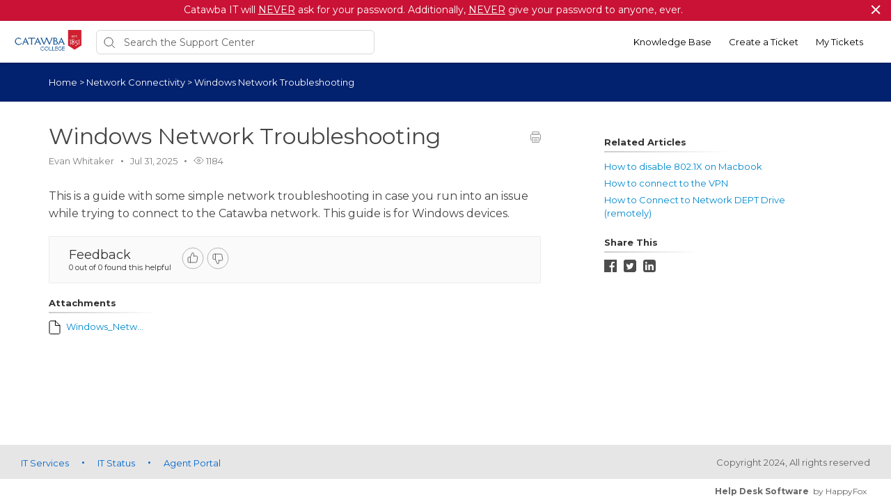

--- FILE ---
content_type: text/html; charset=utf-8
request_url: https://it.catawba.edu/kb/article/25-windows-network-troubleshooting/
body_size: 9119
content:




<!DOCTYPE html>
<html lang="en">
    <head>
        <title>Windows Network Troubleshooting - it</title>
        <meta name="viewport" content="width=device-width, initial-scale=1">
        
        
            
	<meta property="og:type" content="article" />
	<meta property="og:site_name" content="it" />
	<meta property="og:url" content="https://it.catawba.edu/kb/article/25-windows-network-troubleshooting/" />
	<meta name="author" content="text">
	
		
			<meta property="og:title" content="Windows Network Troubleshooting" />
		
		
		
		
		
	

        

        
            <link rel="stylesheet" href="https://hf-files-oregon.s3.amazonaws.com/hdpcatawbacollege_user_customized/support_center_brand_1_dynamic.css?key=487fa333-fcb1-4893-81cf-2888c0316b65">
        

        
            <link rel="shortcut icon" href="https://hf-files-oregon.s3.amazonaws.com/hdpcatawbacollege_user_customized/brand-1-favicon.png" />
        
        <link href="https://d12tly1s0ox52d.cloudfront.net/static/160126095542/support_center/css/vendor.css" rel="stylesheet" type="text/css">
        <script src="https://d12tly1s0ox52d.cloudfront.net/static/160126095542/support_center/js/vendor.js"></script>
        
    </head>
    <style>
        :root {
            --hf-footer-height: 0px;
        }
    </style>
    <body class="hf-support-center ">
      <div class="">
        <div id="announcementBanner" style="
          display: none;
          padding: 12px 0;
          border-bottom: 1px solid #a9d5de;
          background: #f8ffff;
          text-align: center;
          color: #333;
          font-size: 14px;
          clear: both;" class="hf-announcement-banner">
          You are using an unsupported browser. Please update your browser to the latest version on or before July 31, 2020.
          <div id="announcementClose" style="padding: 2px 10px; cursor: pointer; float: right;">
            <img src="/media/svgs/close-icon.svg" alt="close" />
          </div>
        </div>
        <div id="articlePreviewBanner" style="
          display: none;
          padding: 12px 0;
          border-bottom: 1px solid #a9d5de;
          background: #f8ffff;
          text-align: center;
          color: #333;
          font-size: 14px;
          clear: both;" class="hf-announcement-banner">
          You are viewing the article in preview mode. It is not live at the moment.
        </div>
        <div class="above_header">
            
                
                    


<div class="hf-announcement" id="hf-announcement-59">
    <div class="hf-announcement_wrap">
        <div class="hf-announcement_content hf-editor-reset_list">Catawba IT will&nbsp;<u>NEVER</u> ask for your password. Additionally,&nbsp;<u>NEVER</u> give your password to anyone, ever.</div>
        <div class="hf-close-btn" role="button">
          <a href="#" id="top_banner_59">
            
            <svg id="close-btn-img" width="14" height="14" xmlns="http://www.w3.org/2000/svg"><path d="M12.912 1.03L1.264 12.68m11.648-.001L1.264 1.03" stroke="#FFF" stroke-width="2" fill="none"/><title>announcement close button</title></svg>
          </a>
        </div>
    </div>
</div>

<script type="text/javascript">
  
  $(document).ready(function() {
    showTopBanner(59, 4);
  });

</script>

                
            
        </div>

        <div class="hf-header">
            
                
                    







<div class="hf-user-profile-overlay" id="hf-user-profile-overlay"></div>
<div data-printable="false" class="hf-header_wrap" id="hf-header-wrap_60">
	<header id="hf-header_60" class="hf-header">
		<div class="hf-u-vertically-centered-container">
			<div class="hf-header_logo-wrap hf-mod-desktop">
				<a href="https://it.catawba.edu/home"><img src="https://s3.us-west-2.amazonaws.com/hf-files-oregon/hdpcatawbacollege_user_customized/2022/08-31/903ac109-eb0b-412e-ae8c-a09e8f30b6e0/Catawba_Est1851_Logo.png" class="hf-header_logo" alt="company logo"></a>
			</div>
			
			<a href="https://it.catawba.edu/home"><img src="https://s3.us-west-2.amazonaws.com/hf-files-oregon/hdpcatawbacollege_user_customized/2022/08-31/43094526-8ece-4280-bae5-e2ffde4edb85/Catawba_Est1851_Logo.png" class="hf-header_logo hf-mod-mobile-logo" alt="company logo"></a>
			
			
				
					<div class="hf-sc-search-container hf-mod-desktop">
						<input type="text" class="hf-header-search hf-sc-search-box" placeholder=" Search the Support Center " value="" aria-label="Support Center search bar"/>
						<div class="hf-sc-search-loader loader" style="display: none;"></div> 
					</div>
				
			
			
				
			
		</div>
		<nav class="hf-u-vertically-centered-container hf-margin-left-auto" aria-label="Main Menu">
			
			<div class="hf-mobile-search-trigger"><img src="https://d12tly1s0ox52d.cloudfront.net/static/160126095542/support_center/svgs/search.svg" alt="search icon" class="" /> </div>
			
			<a class="skip-to-content-link" href="#main">
				Skip to content
			</a>
			
			
				<div class="hf-header_link"><a href="https://it.catawba.edu/kb" class="hf-header_link-text" title="Knowledge Base">Knowledge Base</a></div>
			
				<div class="hf-header_link"><a href="https://it.catawba.edu/new/" class="hf-header_link-text" title="Create a Ticket">Create a Ticket</a></div>
			
				<div class="hf-header_link"><a href="https://it.catawba.edu/?login=1" class="hf-header_link-text" title="My Tickets">My Tickets</a></div>
			
			
			
			
		</nav>
		<div class="hf-hamburger-menu-container">
			<input type="checkbox" class="hf-open-hamburger-menu" id="hf-open-hamburger-menu">
			<label for="hf-open-hamburger-menu" class="hf-hamburger-menu-toggle" role="navigation">
				<p class="hf-menu-label-text">Menu</p>
				<div class="hf-spinner hf-diagonal hf-part-1"></div>
				<div class="hf-spinner hf-horizontal"></div>
				<div class="hf-spinner hf-diagonal hf-part-2"></div>
			</label>
			<nav id="hf-hamburger-menu">
				<ul class="hf-hamburger-menu-inner">
					
						
							<li class="hf-header_mobile-link"><a href="https://it.catawba.edu/kb" class="hf-header_link-text">Knowledge Base</a></li>
						
							<li class="hf-header_mobile-link"><a href="https://it.catawba.edu/new/" class="hf-header_link-text">Create a Ticket</a></li>
						
							<li class="hf-header_mobile-link"><a href="https://it.catawba.edu/?login=1" class="hf-header_link-text">My Tickets</a></li>
						
						
					
				</ul>
			</nav>
		</div>
	</header>

	
	<div class="hf-mobile-search-bar">
		<div class="hf-sc-search-container">
			<input type="text" value=""  class="hf-sc-search-box" aria-label="Support Center search bar" placeholder="Search the Support Center">
			<div class="hf-sc-search-loader loader" style="display: none;"></div> 
		</div>
		<img src="https://d12tly1s0ox52d.cloudfront.net/static/160126095542/support_center/svgs/clear-icon.svg" alt="clear search" id="hf-clear-mobile-search" />
	</div>
	
</div>
<style>
	.hf-sc-search-loader.loader {
		position: absolute;
		right: 10px;
		top: calc(50% - 10px);
		width: 20px;
		padding: 2px;
		aspect-ratio: 1;
		border-radius: 50%;
		background: rgba(32, 32, 45, 1);
		--mask: conic-gradient(#0000 10%,#000), linear-gradient(#000 0 0) content-box;
		-webkit-mask: var(--mask);
		mask: var(--mask);
		-webkit-mask-composite: source-out;
		mask-composite: subtract;
		animation: loader-spin 1s infinite linear;
	}
	@keyframes loader-spin {to{transform: rotate(1turn)}}

	.hf-mobile-search-bar .hf-sc-search-loader.loader {
		right: -5px;
	}

	.hf-banner_search-box {
		padding: 20px 35px 20px 40px;
	}

	@media only screen and (max-width : 812px) {
		.hf-banner_search-box {
			padding: 10px 35px 10px 40px;
		}
	}
	
</style>
<script type="text/javascript">
  /**
   * TLS Deprecation announcement banner. This needs to be rendered above all widgets and hence the
   * HTML part is added in base.html above the user announcement section. The script to show/hide
   * is added here in order to get the SSL Protocol from the request which is set in the context
   * object for header.
   * **/
  var isBannerDismissed = localStorage.getItem('hf-tls-deprecation_warning_dismissed');
  var sslProtocol = "None";
  if (['TLSv1', 'TLSv1.0', 'TLSv1.1'].indexOf(sslProtocol) > -1 && !isBannerDismissed) {
    var bannerElement = document.querySelector('#announcementBanner');
    bannerElement.style.display = 'block';
    bannerElement.classList.add('hf-announcement-banner-open');
    document.querySelector('#announcementClose').addEventListener('click', function() {
      localStorage.setItem('hf-tls-deprecation_warning_dismissed', true);
      bannerElement.style.display = 'none';
      bannerElement.classList.remove('hf-announcement-banner-open');

      var ticketListWrap = $('.hf-ticket-list-wrap');
      var ticketDetailsWrap = $('.hf-ticket-details');
      var mySettingsWrap = $('.hf-settings-wrap');
      var is_sticky = "True";

      if (is_sticky == "True") {
        onScroll(); // To reset the sticky header positions
      }
      if (ticketListWrap.length) {
        ticketListWrap.css('top', ticketListWrap.position().top - 44);
      }
      if (ticketDetailsWrap.length) {
        ticketDetailsWrap.css('top', ticketDetailsWrap.position().top - 44);
      }
      if (mySettingsWrap.length) {
        mySettingsWrap.css('top', mySettingsWrap.position().top - 44);
      }
    }, { once: true });
  }
</script>

<script type="text/javascript">
window.onscroll = function() {
	onScroll()
};
function clearTicketSearch(){
	var url = new URLSearchParams(window.location.search);
	url.delete('q');
	window.location.href = '/tickets/?' + url.toString();
}
function onScroll() {
	var is_sticky = "True";
	if (is_sticky == "True") {
		var announcementHeight = $('.hf-announcement').outerHeight() || 0;
		var windowScrollValue = $(window).scrollTop()

		if ( windowScrollValue >= announcementHeight) {
      var bodyPadding = 60 + ($('.hf-announcement-banner-open').outerHeight() || 0);
      $('.hf-header, .hf-announcement-banner, .hf-mobile-search-bar').addClass('hf-mod-sticky');
			$('body').css("padding-top", bodyPadding + 'px');
		}
		else{
			$('.hf-header, .hf-announcement-banner, .hf-mobile-search-bar').removeClass('hf-mod-sticky');
			$('body').css("padding-top", '0');
		}
	}
	if (window.pageYOffset > 50) {
		$('#hf-scroll-to-top').fadeIn();
	} else {
		$('#hf-scroll-to-top').fadeOut();
	}
}

$(document).ready(function() {

	$('.hf-mobile-search-trigger').click(function(){
		$('.hf-mobile-search-bar').slideDown();
		$('#hf-clear-mobile-search').click(function() {
			$('.hf-mobile-search-bar input').val("");
			$('.hf-mobile-search-bar').slideUp();
		})
	})

	$(window).resize(function() {
    if( $(this).width() > 812 ) {
			$('.hf-mobile-search-bar').hide();
    }
	});

  $('#hf-supportCenterLanguageSwitcher').on('keydown click', function(e) {
	if(e.keyCode === 13 || e.type == "click") {
		$('#hf-supportCenterLanguageSwitcher').addClass('hf-sc-dropdown-open');
		$('.hf-sc-language-dropdown-option').attr('tabindex', '0');
		$(document).on('click.languageSwitcher', function(event) {
		if (!$(event.target).parents().hasClass('hf-sc-custom-dropdown')) {
			$('#hf-supportCenterLanguageSwitcher').removeClass('hf-sc-dropdown-open');
			$('.hf-sc-language-dropdown-option').removeAttr('tabindex');
			$(document).off('.hf-languageSwitcher');
		}
		});
	}
  });

  $('.hf-sc-language-dropdown-option').on('keydown click', function(e) {
	if(e.keyCode === 13 || e.type == "click") {
		var currentLocation = window.location;
		var language_id = $(this).data('index');
		var language_name = $(this).data('name');
		var returnUrl = window.location.pathname + window.location.search; 
		if (currentLocation.pathname.includes("/kb/article")){
		var available_translations = [{"language_id": 1, "language_name": "English", "language_display_name": "english", "article_id": 25, "article_slug": "windows-network-troubleshooting"}];
		var available_translation_ids = available_translations.map(function(item) {
			return item.language_id
		});
		var articleMapping = {};
			available_translations.forEach(function(item){
			articleMapping[item.language_id] =  item.article_id
			});
		if(available_translation_ids.indexOf(language_id) >= 0){
			returnUrl = "/kb/article/" + articleMapping[language_id];
		}
		}
		window.location = "/sc/set-language/?language_name=" + encodeURIComponent(language_name) + "&return_to=" + encodeURIComponent(returnUrl);
	}
  });

	$('#hf-user-profile-trigger').on('click', function() {
		if($('#hf-user-profile-dropdown').attr('data-open') == 'true') {
			$('#hf-user-profile-dropdown').attr('data-open', 'false');
			$('#hf-user-profile-overlay').hide();
		} else {
			var bannerHeight = $('.hf-announcement').is(':visible') ? $('.hf-announcement').outerHeight(true) : 0;
		  var headerHeight = $('.hf-header').outerHeight(true);
			$('#hf-user-profile-dropdown').attr('data-open', 'true');
			$('.hf-user-profile-overlay').css('top', bannerHeight + headerHeight);
			$('#hf-user-profile-overlay').show();
		}
		return false;
	});

	

	var delay = (function() {
		let timer = 0;
		return function (callback, ms) {
			clearTimeout(timer);
			timer = setTimeout(callback, ms);
		};
	})();
	$('.hf-sc-search-box').on({
		keyup: function(e) {
			e.stopPropagation();
			var search_text = encodeURIComponent($(this).val());
			var search_suggestions_container = $(e.target).siblings('.hf-sc-search-suggestions');
			var currentlyHighlightedOption = search_suggestions_container.find('.hf-sc-search-suggestion[aria-current=true]');
			if (e.keyCode === 13) {
				if (currentlyHighlightedOption.length) {
					window.location.href = currentlyHighlightedOption.find('a').attr('href');
				} else {
					const searchLoader = e.target.parentElement.querySelector('.hf-sc-search-loader');
					if (searchLoader) {
						searchLoader.style.display = 'block';
					}
					window.location.href = '/kb/search/?q=' + search_text;
				}
			} else if (e.keyCode === 40) {
					if (currentlyHighlightedOption.next().length) {
						currentlyHighlightedOption.attr('aria-current', false);
						currentlyHighlightedOption.next().attr('aria-current', true);
					} else {
						currentlyHighlightedOption.attr('aria-current', false);
						currentlyHighlightedOption = search_suggestions_container.find('li:first');
						currentlyHighlightedOption.attr('aria-current', true);
						search_suggestions_container.scrollTop(0);
					}
			} else if (e.keyCode === 38) {
					if (currentlyHighlightedOption.prev().length) {
						currentlyHighlightedOption.attr('aria-current', false);
						currentlyHighlightedOption.prev().attr('aria-current', true);
					}
			} else {
					if (search_text.length >= 3) {
					$('.hf-sc-search-suggestions').remove();
					$('.hf-sc-search-container').removeClass('hf-mod-open');
					delay(function()  {
						$.ajax('/get_related_kb_forums/', {
							contentType: 'application/json',
							data: { 'text': search_text },
							success: function(results) {
								if (results.length) {
									$('.hf-sc-search-container').addClass('hf-mod-open');
									$('<div class="hf-mobile-overlay"></div>').appendTo('body');
									var $ul = $('<ul class="hf-sc-search-suggestions"></ul>');
									results.forEach(function(result) {
										if (result.type === 'kb') {
											$ul.append('<li class="hf-sc-search-suggestion hf-mod-' + result.type +'"><a href="/kb/article/' +
																				result["id"] +'/">' +
																				'<span class="hf-sc-search-suggestion_title" title="Go to KB article">' + result["title"] + '</span>'
																				+"</a></li>");
										}
										if (result.type === 'forum') {
											$ul.append('<li class="hf-sc-search-suggestion hf-mod-' + result.type +'"><a href="/forum/post/' +
																				result["id"] +'/">' +
																				'<span class="hf-sc-search-suggestion_title" title="Go to forum post">' + result["title"] + '</span>'
																				+"</a></li>");
										}
										if (result.type === 'assist_ai_result') {
											$ul.append('<li class="hf-sc-search-suggestion hf-mod-' + result.type +'"><a href="' + result["url"] +'">' +
																				'<span class="hf-sc-search-suggestion_title" title="Go to ' + result["source"] + ' article">' + result["title"] + '</span>'
																				+'<em class="hf-sc-search-suggestion_source">' + result["source"] + '</em></a></li>');
										}
									});
									$ul.appendTo($('.hf-sc-search-container'));
									$ul.find('li:first').attr('aria-current', true);
								}
							}
						})
					}, 600);
				}  else {
						$('.hf-sc-search-suggestions').remove();
						$('.hf-sc-search-container').removeClass('hf-mod-open');
						$('.hf-mobile-overlay').remove();
				}
			}
			if(search_suggestions_container.length && currentlyHighlightedOption.length) {
				var search_suggestions_container_top = search_suggestions_container.offset().top;
    		var search_suggestions_container_bottom = search_suggestions_container_top + search_suggestions_container.height();
				var elemTop = currentlyHighlightedOption.offset().top;
    		var elemBottom = elemTop + currentlyHighlightedOption.height();
				if (elemBottom >= search_suggestions_container_bottom) {
					search_suggestions_container.scrollTop(0);
					search_suggestions_container.scrollTop(currentlyHighlightedOption.offset().top - search_suggestions_container.height());
				}
			}
		}
	});

	$(document).click( function(){
    $('.hf-sc-search-suggestions').remove();
		$('.hf-sc-search-container').removeClass('hf-mod-open');
		$('.hf-mobile-overlay').remove();
		$('#hf-user-profile-dropdown').attr('data-open', 'false');
		$('#hf-user-profile-overlay').hide();
	});
});

window.addEventListener("pagehide", function(event) {
		$('.hf-sc-search-loader').hide();
	}
);

</script>

                
            
        </div>
            
<link rel="stylesheet" href="https://d12tly1s0ox52d.cloudfront.net/static/160126095542/support_center/highlightjs/default.min.css">
<style>a {
    text-decoration: none;
}
.hf-pane-wrapper .hf-article_details a {
    font-size: inherit;
}
.hf-dot-seperator.hf-mod-grey {
    background-color: #;
}

.hf-pane-wrapper {
    display: flex;
    padding-bottom: 150px;
    justify-content: flex-start;
}
.hf-article_details .hf-article_title{
    display: flex;
    margin-bottom: 8px;
}
.hf-article_details .hf-article_content {
    margin-top: 30px;
}
.hf-article_content {
    overflow-x: hidden;
}
.hf-article_content .hf-article-table-wrap {
	max-width: 100%;
	overflow-x: scroll;
}
.hf-left-pane {
    width: 62%;
    margin-right: 8%;
}
.hf-right-pane {
    width: 25%;
}

.hf-article_content img {
  max-width: 100%;
  border: 1px solid #dee2e4;
}
.hf-article_content blockquote {
  font-style: italic;
  font-family: Georgia,Times,Times New Roman,serif;
  padding: 2px 8px 2px 20px;
  display: block;
  margin-top: 10px;
  margin-bottom: 10px;
  border-left: 3px solid #ccc;
}


.hf-article_title {
    font-size: 32px;
}

.hf-pane-wrapper a {
  font-size: 13px;
  text-decoration: none;
}

.hf-article-details_heading {
    display: inline-block;
    border-image-slice: 0 0 1 0;
    border-image-source: linear-gradient(to right, rgba(0, 0, 0, 0.2) 0%, rgba(0, 0, 0, 0) 100%);
    border-bottom: 2px solid;
    padding-bottom: 5px;
    padding-right: 60px;
    font-size: 13px;
    margin: 20px 0 10px;
}
.hf-article_detail_breadcrumb_container {
    margin-bottom: 30px;
    padding: 20px 0;
    margin-bottom: 30px;
    font-size: 13px;
}
.hf-article_details img {
    cursor: pointer;
}

@keyframes zoom {
    from {transform:scale(0)} 
    to {transform:scale(1)}
}
.hf-img-modal {
    display: none; 
    position: fixed; 
    z-index: 5; 
    padding-top: 100px;
    left: 0;
    top: 0;
    width: 100%; 
    height: 100%;
    overflow: auto; 
    text-align: center;
    background-color: rgba(0,0,0,0.9);
}
.hf-img-modal_wrap {
    display: inline-block;
    margin: 0 auto;
}
.hf-img-modal_close {
    display: none;
    cursor: pointer;
    display: block;
    text-align: right;
    max-width: 80%;
    margin: 0 auto;
    position: relative;
    right: -20px;
}

.hf-img-modal .hf-img-modal_content {
    margin: auto;
    display: block;
    max-width: 80%;
    animation-name: zoom;
    animation-duration: 0.6s;
    border: 10px solid #ddd;
}
@media only screen and (max-width : 812px) {
    .hf-pane-wrapper {
        display: block;
        padding-bottom: 50px;
    }
    .hf-left-pane {
        width: 100%;
        margin-right: 20px;
    }
    .table_of_contents {
        display: none;
    }
    .hf-right-pane {
        width: 100%;
    }
    .hf-custom-container {
        padding:0 30px;
    } 
}

@media (min-width: 1500px) {
    .hf-custom-container {
      width: 1170px;
    }
  }</style>
<style type="text/css" media="print">
	[data-printable="false"] {
		display: none !important;
	}
	.hf-custom-container .hf-left-pane {
		width: 100%;
	}
</style>

	<div data-printable="false" id="main" class="hf-article_detail_breadcrumb_container hf-banner_background-color" aria-label="Breadcrumb">
		<div class="hf-custom-container">
			<span>
				<a href="/kb/" class="hf-banner_text-color">Home</a>
				
	        <span class="hf-section-breadcrumb_seperator hf-banner_text-color"> > </span>
	          <a href="/kb/section/13/" aria-current=page class="hf-banner_text-color">
	            Network Connectivity
	          </a>
	      
							<span class="hf-section-breadcrumb_seperator hf-banner_text-color"> > </span> <span class="hf-banner_text-color">Windows Network Troubleshooting</span></span>
		</div>
	</div>
	<div class="hf-custom-container">
		<div class="hf-pane-wrapper">
			<div class="hf-left-pane">
				<div>
					
				</div>
				<article class ="hf-article_details hf-editor-reset">
						<div class="hf-u-vertically-centered-container">
							<div class="hf-article_title" role="heading" aria-level="1">
								Windows Network Troubleshooting
							</div>
							<a data-printable="false" class="hf-u-push-right hf-u-cursor-pointer" href="javascript:window.print();">
								<img src="https://d12tly1s0ox52d.cloudfront.net/static/160126095542/support_center/svgs/print.svg" alt="print icon">
							</a>
						</div>
					
						
							

<section class="hf-article_info_68">
	
		<div class="hf-article_info_author_68">Evan Whitaker</div>
		<span class="hf-dot-seperator hf-mod-grey"></span>
	
	
		<div class="hf-article_info_last_updated_68">Jul 31, 2025</div>
		<span class="hf-dot-seperator hf-mod-grey"></span>
	
	
		<div data-printable="false" class="hf-article_info_view_count_68">
			<img src="https://d12tly1s0ox52d.cloudfront.net/static/160126095542/support_center/svgs/view-count.svg" alt="views icon"/>
			1184
		</div>
		<span class="hf-dot-seperator hf-mod-grey"></span>
	
	
</section>
<script type="text/javascript">
	var articleState = "published";
	if (articleState == 'preview') {
		var bannerElement = document.querySelector('#articlePreviewBanner');
		bannerElement.style.display = 'block';
		bannerElement.classList.add('hf-announcement-banner-open');
	}
</script>

						
					
					<div class="hf-article_content"><html><head><meta charset="utf-8"></head><body><p>This is a guide with some simple network troubleshooting in case you run into an issue while trying to connect to the Catawba network. This guide is for Windows devices.</p></body></html></div>
				</article>
				<div class="hf-bottom-pane">
					
						
							
<div data-printable="false" class="hf-kb-article-feedback">
  <div class="hf-kb-article-feedback_header">
    <div class="hf-kb-article-feedback_header_left">
      <div class="hf-kb-article-feedback_header_left_text">Feedback</div>
      <div class="hf-kb-article-feedback_header_left_stat">0 out of 0 found this helpful</div>
    </div>
    <div class="hf-kb-article-feedback_header_right">
        <input type="checkbox" class="hf-kb-article-feedback-icon_checkbox hf-mod-up-vote" title="Upvote" data-is-upvote=true id="upvote">
        <label class="hf-upvote-label" for="upvote" tabindex="0"></label>
        <input type="checkbox" class="hf-kb-article-feedback-icon_checkbox hf-mod-down-vote" title="Downvote" data-is-upvote=false id="downvote">
        <label class="hf-downvote-label" for="downvote" tabindex="0"></label>
    </div>
  </div>
  <div class="hf-kb-article-feedback-form">
    <div class="hf-kb-article-feedback_options">
      
        <p class="hf-kb-article-feedback_option">
          <input class="hf-kb-article-feedback_option_checkbox" type="checkbox" id="1" value="1" /> 
          <label for="1" class="hf-kb-article-feedback_option_label">Need additional information</label>
        </p>
      
        <p class="hf-kb-article-feedback_option">
          <input class="hf-kb-article-feedback_option_checkbox" type="checkbox" id="2" value="2" /> 
          <label for="2" class="hf-kb-article-feedback_option_label">Hard to understand</label>
        </p>
      
        <p class="hf-kb-article-feedback_option">
          <input class="hf-kb-article-feedback_option_checkbox" type="checkbox" id="3" value="3" /> 
          <label for="3" class="hf-kb-article-feedback_option_label">Inaccurate/irrelevant content</label>
        </p>
      
        <p class="hf-kb-article-feedback_option">
          <input class="hf-kb-article-feedback_option_checkbox" type="checkbox" id="4" value="4" /> 
          <label for="4" class="hf-kb-article-feedback_option_label">Missing/broken link</label>
        </p>
      
    </div>
    <input type="submit" class="hf-kb-article-feedback-form_submit-button" value=Submit disabled="disabled">
  </div>
</div>

<script type="text/javascript">
  $( document ).ready(function() {
    var url = window.location.pathname;
    if(url.split("/").slice(1)[0]==="staff") {
      $('.hf-kb-article-feedback').click(false);
    }
  });
  $('.hf-upvote-label').on('keydown', function() {
    if(event.keyCode === 13) {
      $('#upvote').trigger('click');
    }
  });
  $('.hf-downvote-label').on('keydown', function() {
    if(event.keyCode === 13) {
      $('#downvote').trigger('click');
    }
  });
  $('.hf-kb-article-feedback-icon_checkbox').on('click', function(event) {
    let $this = $(this);
    let isChecked = $this.is(':checked');
    $('.hf-kb-article-feedback-icon_checkbox').not(this).prop('checked', false);
    let isUpVoted = $this.data('is-upvote');
    if(isChecked && !isUpVoted) {
      $('.hf-kb-article-feedback-icon_checkbox').prop('disabled', true);
      submitFeedback(false).then(function(response) {
        $('.hf-kb-article-feedback-icon_checkbox').remove();
        $('.hf-kb-article-feedback_header').remove();
        $('.hf-kb-article-feedback-form').show();
        $("<p>Please let us know why this article wasn&#39;t helpful to you:</p>").insertBefore('.hf-kb-article-feedback-form');
        $('.hf-kb-article-feedback').attr('data-feedback-id', response.id);
      });
    } else {
      submitFeedback(true).then(function() {
        $('.hf-kb-article-feedback').html("<p>Thank you for your feedback</p>")
      });
      $('.hf-kb-article-feedback-form').hide();
    }
  });
  $('.hf-kb-article-feedback_option_checkbox').change(function() {
    var submit_button = $('.hf-kb-article-feedback-form_submit-button');
    if ($('.hf-kb-article-feedback_option_checkbox:checked').length > 0) {
      submit_button.removeAttr('disabled');
    } else {
      submit_button.attr('disabled', 'disabled');
    }
  });
  $('.hf-kb-article-feedback-form_submit-button').click(function() {
    var options = $('.hf-kb-article-feedback_option_checkbox:checked').map(function(){
                    return Number($(this).val());
                   }).get()
    var $this = $(this);
    $this.html('Submitting...');
    $this.prop('disabled', 'disabled');
    submitFeedback(false, options).then(function() {
        $('.hf-kb-article-feedback').html("<p>Thank you for your feedback</p>")
      }).catch(function() {
      $this.html('Submit');
      $this.removeAttr('disabled');
    });
  });
  function submitFeedback(is_up_voted, optionsList) {
    var options= optionsList || [];
    var data = {};
    var id = $('.hf-kb-article-feedback').data('feedback-id');
    if (options.length) {
      data.options = options;
    } else {
      data.is_up_voted = is_up_voted;
    }
    var article_id = "25";
    var url = options.length ? '/kb/article/' + article_id + '/actions/submit-feedback/' + id + '/options/': '/kb/article/' + article_id + '/actions/submit-feedback/';
    var method = options.length ? 'PATCH' : 'POST';
    return $.ajax(url, {
      type: method,
      contentType: 'application/json',
      beforeSend:function(xhr) {
        xhr.setRequestHeader("X-CSRFToken", 'b9CUhJ7Z8lUYQjTKeqhrqWeRwmkcofd2OG76qYc7eCxSXFiqerwKKtNVVahQ69Wp');
      },
      data: JSON.stringify(data)
    })
  }
</script>

						
							

						
							

	<section data-printable="false" class="hf-attachment_71">
		<h4 class="hf-article-details_heading">Attachments</h4>
		<div class="hf-article-attachments">
			
				<a href="https://hf-files-oregon.s3.amazonaws.com/hdpcatawbacollege_kb_attachments/2025/07-31/c948e257-9c4a-4344-bb30-b40169a4e854/Windows_Network_Troubleshooting_2025.pdf" target="_blank" class="hf-article-attachment ">
					<img class="hf-article-attachment_img" src="https://d12tly1s0ox52d.cloudfront.net/static/160126095542/support_center/svgs/file.svg" /> <span>Windows_Network_Troubleshooting_2025.pdf</span></a>
			
		</div>
	</section>

						
					
				</div>
			</div>
			<aside data-printable="false" class="hf-right-pane">
				
					
						<div class="hf-table_of_contents hf-table_of_contents_66">
	<h4 class="hf-article-details_heading">On This Page</h4>
</div>
<script type="text/javascript">
window.onload = function() {
	var onThisPageDiv = document.createElement('div');
	onThisPageDiv.setAttribute('class', 'hf-bookmarks_66');
	var tableOfContentsContainer = document.querySelector('.hf-table_of_contents_66');
	tableOfContentsContainer.appendChild(onThisPageDiv);
	var anchorLinks = document.querySelectorAll('.hf-article_content a[name]');
	var anchorLinksLength = anchorLinks.length;
	if (anchorLinksLength) {
		for (var i = 0; i < anchorLinksLength; i++) {
			var bookmark = document.createElement('a');
			bookmark.setAttribute('class', 'hf-bookmark');
			onThisPageDiv.appendChild(bookmark);
			bookmark.innerHTML += anchorLinks[i].innerText;
			bookmark.setAttribute('href', i);
		}		
	} else {
		tableOfContentsContainer.parentNode.removeChild(tableOfContentsContainer);
	}
	$('a.hf-bookmark').click(function(e){
		e.preventDefault();
		var targetScrollElement = $(this).attr("href");
		var targetScrollValue = $(anchorLinks[targetScrollElement]).offset().top -110;
		$('html, body').animate({scrollTop: targetScrollValue}, 1000);
	});
}
</script>
					
						


	<div data-printable="false" class="hf-related-articles_67">
		<h4 class="hf-article-details_heading">Related Articles</h4>
		<div>
			
				<div class="hf-related-articles_article-details">
					<a href="/kb/article/193-how-to-disable-802-1x-on-macbook/">How to disable 802.1X on Macbook</a>
				</div>
			
				<div class="hf-related-articles_article-details">
					<a href="/kb/article/208-how-to-connect-to-the-vpn/">How to connect to the VPN</a>
				</div>
			
				<div class="hf-related-articles_article-details">
					<a href="/kb/article/231-how-to-connect-to-network-dept-drive-remotely/">How to Connect to Network DEPT Drive (remotely)</a>
				</div>
			
		</div>
	</div>

					
						


  <div data-printable="false" class="hf-social-share_72">
    <h4 class="hf-article-details_heading">Share This</h4>
    <div class="hf-social-media_sharing-options">
      
      <a href="#"
        onclick="
          window.open(
            'https://www.facebook.com/sharer/sharer.php?u='+encodeURIComponent(location.href),
            'facebook-share-dialog',
            'width=626,height=436');
          return false;" class="hf-social-media_icon">
        <img src="https://d12tly1s0ox52d.cloudfront.net/static/160126095542/support_center/svgs/facebook-dark.svg" alt="facebook logo"/>
      </a>
      
      
      <a href="#" onclick="
        javascript:window.open('https://twitter.com/share?url='+encodeURIComponent(location.href)+'&text='+encodeURIComponent('Windows Network Troubleshooting'),
        '', 'menubar=no,toolbar=no,resizable=yes,scrollbars=yes,height=600,width=600');return false;" class="hf-social-media_icon">
        <img src="https://d12tly1s0ox52d.cloudfront.net/static/160126095542/support_center/svgs/twitter-dark.svg" alt="twitter logo"/>
      </a>
      
      
      <a href="#" onclick="
      javascript:window.open('http://www.linkedin.com/shareArticle?mini=true&url='+encodeURIComponent(location.href)+'&title='+encodeURIComponent('Windows Network Troubleshooting'),
        '', 'menubar=no,toolbar=no,resizable=yes,scrollbars=yes,height=600,width=600');return false;" class="hf-social-media_icon">
      <img src="https://d12tly1s0ox52d.cloudfront.net/static/160126095542/support_center/svgs/linkedin-dark.svg" alt="linkedin logo"/>
      </a>
      
    </div>
  </div>

					
				
			</aside>
		</div>
	</div>
	<div class="hf-img-modal">
			<div class="hf-img-modal_wrap">
					<a class="hf-img-modal_close">
						<img id ="hf-close-btn-img" src="https://d12tly1s0ox52d.cloudfront.net/static/160126095542/support_center/svgs/close-btn.svg" alt="close button">
					</a>
					<img src="" class="hf-img-modal_content"/>
			</div>
	</div>
	</div>
	</div>
	<script src="https://d12tly1s0ox52d.cloudfront.net/static/160126095542/support_center/highlightjs/highlight.min.js"></script>
	<script type="text/javascript">
		var is_preview = "";
		if(is_preview == "True") {
			document.addEventListener("click",PreviewMode,true);
			function PreviewMode(e){
				e.stopPropagation();
				e.preventDefault();
			}
		}
		$('.hf-article_content table').wrap('<div class="hf-article-table-wrap"></div>');
		$('.hf-article_content img').click(function() {
			var imageSrc = $(this).attr('src');
			$('.hf-img-modal .hf-img-modal_content').attr("src", imageSrc);
			$('.hf-img-modal').fadeIn();
			$('.hf-img-modal_close').fadeIn("slow");
			$('.hf-img-modal').click(function(){
				$('.hf-img-modal').fadeOut();
				$('.hf-img-modal_close').fadeOut();
				$('.hf-img-modal .hf-img-modal_content').attr("src", "");
			})
		});
		hljs.initHighlighting();
		</script>

            
                
                    
<footer data-printable="false" class="hf-footer">
	<div class="hf-footer_content">
		<nav>
			
				
					<a href="https://catawba.edu/it/" class="hf-footer-link">IT Services</a>
					<span class="hf-dot-seperator"></span>
				
					<a href="http://status.catawba.edu/" class="hf-footer-link">IT Status</a>
					<span class="hf-dot-seperator"></span>
				
					<a href="https://service.catawba.edu/staff/login" class="hf-footer-link">Agent Portal</a>
					<span class="hf-dot-seperator"></span>
				
			
		</nav>
		
			<span class="hf-footer_copyright-text">Copyright 2024, All rights reserved</span>
		
	</div>
	<div class="hf-branding">
		<span class="hf-branding_text">
			<a href="https://www.happyfox.com/" class="hf-branding-link">Help Desk Software</a> &nbsp;by HappyFox
		</span>
	</div>
</footer>

                
            
        <script>(function(d){var s = d.createElement("script");s.setAttribute("data-account", "C98uFk7EzR");s.setAttribute("src", "https://cdn.userway.org/widget.js");(d.body || d.head).appendChild(s);})(document)</script><noscript>Please ensure Javascript is enabled for purposes of <a href="https://userway.org">website accessibility</a></noscript>
        
        <div id="hf-scroll-to-top" class="hf-scroll-to-top"><img src="https://d12tly1s0ox52d.cloudfront.net/static/160126095542/support_center/svgs/go-to-top.svg" alt="scroll to top icon"/></div>
      </div>
    </body>
    <script type="text/javascript">
        $(document).ready(function() {
            $("#hf-scroll-to-top").click(function() {
                $("html, body").animate({ scrollTop: 0 }, "slow");
            });
            if($('.hf-toast-message').length) {
              setTimeout(closeToastMessage, 3500);
            }
            bodyBottomPadding();

            $(window).resize(function() {
	            bodyBottomPadding();
            });
        });
        function closeToastMessage() {
          var toastMessageElement = $('.hf-toast-message').not('.hf-u-hide');
          if(toastMessageElement.length) {
            toastMessageElement.addClass('hf-toast-message-collapse');
            setTimeout(function() {
              toastMessageElement.remove();
            }, 500);
          }
        }
        function getCookie(name) {
          var cookieValue = null;
          if (document.cookie && document.cookie !== '') {
            var cookies = document.cookie.split(';');
            for (var i = 0; i < cookies.length; i++) {
              var cookie = cookies[i].trim();
              if (cookie.substring(0, name.length + 1) === (name + '=')) {
                cookieValue = decodeURIComponent(cookie.substring(name.length + 1));
                break;
              }
            }
          }
          return cookieValue;
        }
        function showTopBanner(widget_id, cache_key) {
            if ('' == 'preview') {
                $('#hf-announcement-' + widget_id).slideDown('fast');
            } else {
                var topBannerCookie = getCookie('top_banner_' + widget_id);
                if ((typeof topBannerCookie === "undefined") || (topBannerCookie != cache_key)) {
                    $('#hf-announcement-' + widget_id).slideDown('fast');
                }
                $('#top_banner_' + widget_id).click(function() {
                    $('#hf-announcement-' + widget_id).slideUp('fast');
                    document.cookie = "top_banner_" + widget_id + "=" + cache_key + "; path=/";
                    if(typeof handleAnnouncementClose == 'function') {
                      // callback function to handle repositioning elements if the announcement bar closes
                      setTimeout(handleAnnouncementClose, 200);
                    }
                });
            }
        }

        function bodyBottomPadding() {
            if( $('.hf-footer').length )  {
                var footerHeight = $('.hf-footer').innerHeight();
                $('body').css("padding-bottom", footerHeight);
                document.documentElement.style.setProperty('--hf-footer-height', footerHeight + 'px');
            }
        }
    </script>
    <script type="text/javascript">
    window.HAPPYFOX_CONTACT = {};
    
</script>
</html>


--- FILE ---
content_type: text/css
request_url: https://hf-files-oregon.s3.amazonaws.com/hdpcatawbacollege_user_customized/support_center_brand_1_dynamic.css?key=487fa333-fcb1-4893-81cf-2888c0316b65
body_size: 59857
content:
@import url(https://fonts.googleapis.com/css?family=Montserrat:400,600,700&amp;display=swap);@-ms-viewport{width:device-width}*{box-sizing:inherit}body{box-sizing:border-box;position:relative;font-size:16px;margin:0;min-height:100vh}body,h1,h2,h3,h4,h5,h6,p,ol,ul{margin:0;padding:0}ol,ul{list-style:none}img{max-width:100%;height:auto}.hf-editor-reset table,.cke_reset table{border-collapse:collapse}.hf-editor-reset ol,.hf-editor-reset ul,.hf-editor-reset_list ol,.hf-editor-reset_list ul,.cke_reset ol,.cke_reset ul{margin:0 20px 20px 0;padding-left:40px}.hf-editor-reset ol ul,.hf-editor-reset ol ol,.hf-editor-reset ul ul,.hf-editor-reset ul ol,.hf-editor-reset_list ol ul,.hf-editor-reset_list ol ol,.hf-editor-reset_list ul ul,.hf-editor-reset_list ul ol,.cke_reset ol ul,.cke_reset ol ol,.cke_reset ul ul,.cke_reset ul ol{margin:0 20px 0 0}.hf-editor-reset blockquote,.cke_reset blockquote{font-style:italic;font-family:Georgia,Times,Times New Roman,serif;padding:2px 8px 2px 20px;display:block;margin-top:10px;margin-bottom:10px;border-left:3px solid #ccc}.hf-editor-reset ol,.hf-editor-reset ol,.hf-editor-reset_list ol,.hf-editor-reset_list ol,.cke_reset ol{list-style-type:decimal;line-height:1.6}.hf-editor-reset ul,.hf-editor-reset_list ul,.cke_reset ul{list-style-type:disc;line-height:1.6}.hf-editor-reset p,.hf-editor-reset i,.hf-editor-reset b,.hf-editor-reset u,.hf-editor-reset strong,.cke_reset p,.cke_reset i,.cke_reset b,.cke_reset u,.cke_reset strong{line-height:1.6;letter-spacing:normal;word-wrap:break-word}.hf-editor-reset h1,.cke_reset h1{font-size:26px;margin:8px 0}.hf-editor-reset h2,.cke_reset h2{font-size:19px;margin:10px 0}.hf-editor-reset h3,.cke_reset h3{margin:13px 0;font-size:15px;font-family:inherit;color:inherit}.hf-editor-reset h4,.cke_reset h4{font-size:13px;margin:17px 0}.hf-editor-reset img,.cke_reset img{max-width:100%;height:auto !important}.hf-editor-reset strong,.hf-editor-reset b,.cke_reset strong,.cke_reset b{font-weight:900}.hf-article_details.hf-editor-reset ol li,.hf-article_details.hf-editor-reset ul li{white-space:normal !important}.hf-editor-reset .hf-counter-list ol{list-style-type:none;counter-reset:kb-list-item;margin-bottom:0;padding-left:25px}.hf-editor-reset .hf-counter-list ol li{margin-left:0 !important}.hf-editor-reset .hf-counter-list ol>li{display:table;counter-increment:kb-list-item}.hf-editor-reset .hf-counter-list ol>li:before{content:counters(kb-list-item,".") ".";display:table-cell;padding-right:.4em;font-size:inherit;font-weight:inherit}.hf-editor-reset .hf-counter-list li ol>li:before{content:counters(kb-list-item,".") "."}@keyframes hf-scale-up{0%{opacity:0;transform:translateY(-20%)}100%{opacity:1;transform:translateY(0)}}@keyframes hf-scale-down{0%{opacity:1;transform:translateY(0)}100%{opacity:0;transform:translateY(-20%)}}.hf-toast-message{position:fixed;top:0;z-index:6;display:flex;align-items:center;justify-content:center;width:100%;min-height:20px;border-bottom:1px solid #a9d5de;background:#f8ffff;box-shadow:0 2px 10px 0 rgba(0,0,0,.2);font-size:16px;animation:hf-scale-up .5s forwards}.hf-toast-message.hf-toast-message-collapse{animation:hf-scale-down 500ms forwards}.hf-toast-message_text{margin:12px 40px}.hf-toast-message_close{position:absolute;top:15px;right:16px;cursor:pointer}.hf-toast-message_close svg path{stroke:#404040}.hf-toast-message_close svg path:hover{stroke:#000}.hf-toast-message.hf-mod-error{background:#fff8f8;border-bottom:1px solid #dea9a9}.hf-scroll-to-top{display:none;position:fixed;right:2%;bottom:8%;z-index:4;width:50px;height:50px;border-radius:50%;background:#fff;font-size:28px;cursor:pointer;transition:all .2s ease}.hf-scroll-to-top:hover{box-shadow:0 5px 20px 0 rgba(0,0,0,0.15);bottom:8.3%}.hf-form-field{margin-bottom:5px}.hf-form-field_required:after{content:"*";color:#666}.hf-form-field_label,.hf-checkbox_text{font-size:14px}.hf-form-field_value{margin:5px 0;padding:10px 12px;width:100%;outline:0;display:inline-block;border-radius:5px;border:solid 1px #e8e8e8;background-color:#fff;font-size:14px}.hf-form-field_value:focus{border:1px solid #08c}.hf-form-field_value.hf-mod-readonly{padding:5px 0;border:0}.hf-mod-custom-field-helptext{font-size:11px;margin-bottom:10px;color:#666}.hf-form-field_btn{width:100%;height:40px;border-radius:5px;margin:10px 0;font-size:18px;border:0}.hf-mod-form-field-btn-small{width:auto;margin-right:15px;padding:0 15px}.hf-form-error{margin:10px 0;padding:20px;background:#fdf7f7;border:1px solid #c9352b;border-radius:3px;font-size:13px;color:#666;display:none}.hf-form-field_error-text{transition:.2s all ease;display:block;font-size:11px;color:red}.hf-form-field.hf-error .hf-form-field_error-text{display:block;margin:0 0 10px}.hf-form-field.hf-error .hf-form-field_value,.hf-form-field.hf-error .hf-multioption-wrap{border:1px solid red}.hf-mod-button-disabled{opacity:.5;pointer-events:none;cursor:not-allowed}.select2.select2-container{margin:5px 0}.hf-form-field.hf-error .select2-container .hf-select2-container.select2-selection--single{border-color:red}.select2-container .hf-select2-container.select2-selection--single{border:1px solid #e8e8e8;height:40px;font-size:13px}.select2-container .hf-select2-container.select2-selection--single .select2-selection__rendered{padding-top:4px}.select2-container .hf-select2-container.select2-selection--single .select2-selection__arrow{top:8px}.select2-container.select2-container--open .hf-select2-container{border-color:#08c}.hf-select2-dropdown .select2-search--dropdown .select2-search__field{padding:6px 10px;font-size:13px}.hf-select2-dropdown .select2-search--dropdown .select2-search__field:focus{outline:0;border-color:#08c}.hf-select2-dropdown .select2-results{font-size:13px}.select2-container--open .hf-select2-dropdown{border-color:#08c}.hf-tooltip-toggle{cursor:pointer;position:relative;z-index:2}.hf-tooltip-toggle::before{position:absolute;bottom:128%;left:-38%;background-color:#000;border-radius:5px;color:#fff;content:attr(aria-label);padding:10px;text-transform:none;transition:all .5s ease;width:140px}.hf-tooltip-toggle::after{position:absolute;top:-5px;left:50%;border-left:5px solid transparent;border-right:5px solid transparent;border-top:5px solid #000;content:" ";font-size:0;line-height:0;margin-left:-5px;width:0}.hf-tooltip-toggle::before,.hf-tooltip-toggle::after{color:#fff;font-size:12px;opacity:0;pointer-events:none;text-align:left}.hf-tooltip-toggle:focus::before,.hf-tooltip-toggle:focus::after,.hf-tooltip-toggle:hover::before,.hf-tooltip-toggle:hover::after{opacity:1;transition:all .75s ease}.hf-tooltip-toggle.hf-mod-new-ticket-tooltip::before{left:0;width:400px}.hf-tooltip-toggle.hf-mod-new-ticket-tooltip::after{left:0;left:80px}.hf-mod-custom_field_label{display:inline;margin-right:5px}.hf-tooltip-toggle.hf-mod-custom_field_tooltip::before{bottom:111%;left:-10px;width:400px}.hf-tooltip-toggle.hf-mod-custom_field_tooltip::after{top:-2px;left:5px}.hf-form-field_value-multioption ul{background:#fff;padding:10px 10px 4px;border:1px solid #e8e8e8;margin:10px 0 5px;border-radius:5px}.hf-form-field_value-multioption ul li{display:block;min-height:25px;margin:0 0 5px}.hf-form-field_value-multioption ul li:last-child{margin:0}.hf-form-field_value-multioption ul li label input{padding-right:20px}.hf-checkbox input{cursor:pointer;margin-right:10px}.hf-checkbox_text{cursor:pointer;line-height:20px}.hf-form-field_value::placeholder{color:#999;opacity:1}.hf-form-field_value:-ms-input-placeholder{color:#999}.hf-form-field_value::-ms-input-placeholder{color:#999}label.hf-checkbox{display:flex;justify-content:flex-start}@media only screen and (max-width:425px){.hf-tooltip-toggle::before{width:230px;bottom:117%}}.hf-u-icon-left-margin{margin-left:5px}.hf-u-icon-right-margin{margin-right:5px}.hf-u-show{display:block}.hf-u-hide{display:none}.hf-u-cursor-pointer{cursor:pointer}.hf-u-push-right{margin-left:auto}.hf-ml-15{margin-left:15px}.hf-ml-10{margin-left:10px}.hf-u-vertically-centered-container{display:flex;align-items:center}.hf-u-vertical-middle{vertical-align:middle}.hf-u-disabled{opacity:.5;pointer-events:none}.hf-u-position-relative{position:relative}.cke_toolgroup,.cke_combo_button{border:none !important;padding:0 !important;background-color:@editor-bg-color !important;background-image:none !important;box-shadow:none !important}.cke_toolgroup{margin:0 !important}a.cke_combo_button{padding:0 !important}.cke_combo_on a.cke_combo_button,.cke_combo_off a.cke_combo_button:hover,.cke_combo_off a.cke_combo_button:focus,.cke_combo_off a.cke_combo_button:active{margin-left:0 !important}a.cke_combo_button:hover{margin:0 !important;padding:0 !important}.cke_combo:after{border-right:none !important}.cke_combo_text{width:auto !important}.cke_combo__font span.cke_combo_text{width:43px !important}a.cke_button_off:hover,a.cke_button_off:focus,a.cke_button_off:active{padding:4px 6px !important}a.cke_button:hover{border:none !important;border-radius:3px !important;padding:4px 6px;background:#ededed !important;box-shadow:none !important;background-image:none !important}a.cke_button:after{border-right:none !important}.cke_toolbar{padding-left:3px !important;margin-left:3px !important}.cke_panel_grouptitle{display:none !important;opacity:0 !important}a.cke_button_on{border:none !important;padding:4px 6px !important;background-color:#ededed !important;background-image:none !important;box-shadow:none !important}a.cke_button_on:hover{padding:4px 6px !important}.hf-inline-attachment_url-container{height:200px;border-right:1px solid rgba(151,151,151,0.2);padding:12px;background-color:#f7f7f7;flex:.4;overflow-y:auto}.hf-inline-attachment_footer .hf-button-link{margin-top:5px}.hf-inline-attachment_url-input{padding:6px;width:50%}.hf-inline-attachment_browse-button{width:115px;height:30px;margin-top:5px;margin-right:10px;border-radius:8px;padding:5px 11px;color:#5a6362;background-color:#dfe1e1;font-size:13px;cursor:pointer}.hf-inline-attachment-container{display:flex}.hf-inline-attachment_file-container{flex:.6;padding:25px 15px;overflow-y:auto}.hf-inline-attachment_file-container:empty{background-image:url(https://d12tly1s0ox52d.cloudfront.net/static/250724114649/support_center/images/drag%26drop.png);background-position:center;background-size:140px 140px;background-repeat:no-repeat}.hf-inline-attachment_close-button{height:40px;margin-left:auto;border-left:1px solid #979797;border-top-right-radius:4px;padding:4px 13px;font-size:19px;color:#fff;cursor:pointer}.hf-inline-attachment-icon{position:absolute;bottom:207px;margin-left:13px;border-radius:5px;padding:5px 7px;cursor:pointer}.hf-inline-attachment{position:absolute;bottom:291px;left:0;z-index:2;width:100%;margin:0;border-radius:8px;background-color:#fff;box-shadow:0 2px 24px 0 rgba(0,0,0,.24)}.hf-inline-attachment-icon.hf-mod-new-ticket{bottom:unset;top:25px}.hf-inline-attachment-icon:hover,.hf-reply-attachments:hover{background-color:#efefef}.hf-inline-attachment_footer{display:flex;border-top:1px solid #ededed;padding:12px;background-color:#f9fafb}.hf-popover-header{height:40px;border-radius:4px 4px 0 0;padding:0 0 0 12px;background-color:#5a6362;color:#fff}.hf-attachments-input{width:1px;filter:alpha(opacity=0);opacity:0}.hf-inline-attachment:after{position:absolute;left:20px;width:0;height:0;border-style:solid;border-width:8px 8px 0;border-color:#fff transparent transparent;content:''}.hf-inline-attachment_error-container{font-size:12px;color:red}.hf-mod-safari .hf-checkbox input{flex:0 0 auto;zoom:1.3;margin-top:2px}.hf-announcement-banner.hf-mod-sticky{position:fixed;top:0;left:0;right:0;z-index:5}.hf-announcement-banner-open ~ .hf-header.hf-mod-sticky,.hf-announcement-banner-open ~ .hf-header.hf-mod-sticky .hf-header.hf-mod-sticky{top:45px}.hf-new-ticket-cg-available_time{color:#000;max-width:60%;padding:8px;border-radius:4px;border:1px solid #c92c28;background-color:rgba(201,44,40,0.05);font-size:12px}#hf-cg-available_time{display:none}body{color:#333;background:#fff;font-family:'Montserrat',sans-serif;font-weight:400;font-style:normal}article{font-family:'Montserrat',sans-serif;font-weight:400;font-style:normal;color:#454545}input,textarea{font-family:inherit}a{font-family:'Montserrat',sans-serif;font-weight:400;font-style:normal;color:#08c}a:hover{font-family:'Montserrat',sans-serif;font-weight:400;font-style:normal;color:#069}.hf-article_details a{color:#08c}.hf-article_details a:hover,.hf-header_link-text:hover{color:#069}button,input[type="submit"],.hf-form-field_btn,.hf-form-field_btn:hover{background:#02216e;color:#fff;cursor:pointer;font-family:'Montserrat',sans-serif}.hf-branding{background:#fff}.hf-custom-container{margin:0 auto;padding:0 15px;max-width:100%}@media(min-width:768px){.hf-custom-container{width:750px}}@media(min-width:992px){.hf-custom-container{width:970px}}@media(min-width:1200px){.hf-custom-container{width:1170px}}@media(min-width:1500px){.hf-custom-container{width:1440px}}@media only screen and (max-width :812px){.hf-custom_message_wrap{left:50%;transform:translateX(-50%)}}.hf-featured-article_88{padding:50px 0 40px;background-color:#fff}.hf-featured-article_title_88{margin-bottom:35px;color:#333;font-size:32px;font-weight:600;text-align:center}.hf-featured-article_content_88{display:flex;flex-wrap:wrap;justify-content:center}.hf-featured-article_content_88 .hf-title{margin:0 1.1%;margin-bottom:20px;width:31%;white-space:nowrap;text-overflow:ellipsis;text-align:center;overflow:hidden}.hf-featured-article_88 .hf-featured-article_empty-state-container{padding:20px 0;text-align:center}.hf-featured-article_88 .hf-featured-article_empty-state-container img{display:inline-block}.hf-featured-article_88 .hf-featured-article_empty-state-container .hf-featured-article_empty-state-text{margin-top:10px;color:#333;text-align:center}.hf-featured-article_content_88 a{color:#08c;text-decoration:none;font-size:15px}.hf-featured-article_content_88 a:hover{color:#08c}@media only screen and (max-width :812px){.hf-featured-article_content_88{margin:0 20px 20px}.hf-featured-article_content_88 .hf-title{margin:10px 0;width:100%}}.hf-login-container{background-color:#f3f3f3}.hf-login-container_wrap{padding:40px 0;display:flex}.hf-login-container_wrap.hf-mod-center{justify-content:center}.hf-login-container_pane{width:50%;padding:20px 8%}.hf-login-container_pane.hf-right{border-right:1px solid rgba(151,151,151,0.2)}.hf-login-container_content{color:#666}.hf-login-container_heading{color:#333;font-size:30px}.hf-login-container_help-text{color:#999;font-size:14px;margin-bottom:15px}.hf-login-container_form-wrap{width:100%;max-width:400px}.hf-form-field_label{color:#666}.hf-mod-custom-field-helptext{color:#666}.hf-form-field_required:after{content:"*";color:#666}.hf-checkbox_text{color:#333}.hf-forgot-link{font-size:14px;cursor:pointer;margin-bottom:5px}.g-recaptcha{border:1px solid transparent;width:304px;margin:20px 0}.g-recaptcha.hf-error{border:1px solid red;border-radius:3px}.hf-login-error{margin:12px 0;padding:20px;background:#fdf7f7;border:1px solid #c9352b;border-radius:3px;font-size:13px;color:#666;display:none;max-width:400px}.hf-sso_wrap{margin-bottom:15px;padding:0 0 20px;border-bottom:1px dotted rgba(151,151,151,0.3);position:relative}.hf-sso_text{padding:10px;font-size:12px;color:#999;text-align:center;position:absolute;bottom:-18px;left:50%;background:#f3f3f3;transform:translateX(-50%)}.hf-sso_btn{display:block;height:50px;padding:10px 0;margin-bottom:10px;text-align:center;border-radius:5px;border:solid 1px #dedede;background-color:#fff;cursor:pointer}.hf-sso_btn img{max-height:100%}.hf-login_footer{display:flex;justify-content:space-between;align-items:center}.hf-meta-btn-wrap .hf-form-field_btn{width:auto;display:inline-block;height:auto;padding:5px 15px;margin:5px 0 15px;font-size:16px}.hf-top-articles_heading,.hf-top-article_list{color:#666}.hf-top-articles_heading{margin-bottom:15px}.hf-top-articles_list .hf-top-articles_list-item{margin-bottom:5px;color:#666;display:flex;align-items:center}.hf-top-articles_list .hf-top-articles_list-item img{margin-right:10px}.hf-top-articles_container{margin:30px 0 15px}.hf-login_link{font-size:14px}.hf-form-field_sub-text{font-size:14px;color:#999}.hf-login_help-text{color:#999}@media only screen and (max-width :812px){.hf-login-container_wrap{flex-direction:column;padding:10px 0}.hf-login-container_form-wrap{width:auto;max-width:400px}.hf-login-container_pane{width:100%;padding:10px}.hf-login-error{width:100%}.hf-login-container_pane.hf-right{border:0}.hf-login-container_form-wrap{max-width:unset}.hf-meta-btn-wrap .hf-form-field_btn{width:100%;height:40px;padding:8px 15px;text-align:center}}.hf-login-workflow-bg{background-color:#f3f3f3}.hf-welcome-banner_86{position:relative;min-height:180px;padding:57px 0;background-color:#004990;background-size:cover;background-repeat:no-repeat}.hf-welcome-banner_overlay_86{position:absolute;top:0;left:0;right:0;z-index:1;width:100%;height:100%;background:#000;opacity:calc(50 * 0.01)}.hf-welcome-banner_content{position:relative;z-index:2}.hf-welcome-banner_heading_86{color:#fff;font-size:42px;text-align:center}@media only screen and (max-width :812px){.hf-welcome-banner{min-height:200px;padding:75px 5px}.hf-welcome-banner_heading{font-size:24px}}@media only screen and (max-width :512px){.hf-welcome-banner{min-height:150px;padding:50px 0}}.hf-welcome-banner_96{position:relative;min-height:180px;padding:57px 0;background-color:#02216e;background-size:cover;background-repeat:no-repeat}.hf-welcome-banner_overlay_96{position:absolute;top:0;left:0;right:0;z-index:1;width:100%;height:100%;background:#000;opacity:calc(50 * 0.01)}.hf-welcome-banner_content{position:relative;z-index:2}.hf-welcome-banner_heading_96{color:#fff;font-size:42px;text-align:center}@media only screen and (max-width :812px){.hf-welcome-banner{min-height:200px;padding:75px 5px}.hf-welcome-banner_heading{font-size:24px}}@media only screen and (max-width :512px){.hf-welcome-banner{min-height:150px;padding:50px 0}}.hf-custom-textarea_97{padding:20px 0;background-color:#fff;color:#666}.hf-custom-textarea_97 strong,.hf-custom-textarea_97 b{font-weight:900}.hf-custom-textarea_97 ul,.hf-custom-textarea_97 ol{text-align:left}.hf-left-pane .hf-custom-textarea_content_97{text-align:left}.hf-left-pane .hf-custom-container{padding:0}.hf-custom-textarea_content_97{color:#666;font-size:16px;line-height:1.63;margin:auto;display:flex;flex-direction:column;align-items:center}.hf-custom-textarea_content_97 a{color:#06c}.hf-left-pane .hf-custom-textarea_content_97 a{font-size:16px}.hf-custom-textarea_content_97 a:hover{color:#06c}.hf-custom-message-after-ticket-creation{display:flex;align-items:center;justify-content:center;padding:40px 0;font-size:24px}.hf-custom-message-after-ticket-creation strong,.hf-custom-message-after-ticket-creation b{font-weight:900}.hf-custom-message-after-ticket-creation ul,.hf-custom-message-after-ticket-creation ol{text-align:left}.hf-left-pane .hf-custom-message-after-ticket-creation_content{text-align:left}.hf-left-pane .hf-custom-container{padding:0}.hf-custom-message-after-ticket-creation_content{font-size:16px;line-height:1.63;text-align:center}.hf-custom-message-after-ticket-creation_content a{word-break:break-all}.hf-left-pane .hf-custom-message-after-ticket-creation_content a{font-size:16px}.hf-new-ticket-page{background:#f3f3f3;color:#333}.hf-mod-field-hidden{display:none}.hf-new-ticket-header{font-size:24px;margin-bottom:35px;font-weight:100}.hf-new-ticket-form{padding:40px 0;max-width:700px}.hf-mod-small_width{max-width:60%}.hf-form-field textarea{max-width:100%;height:40px}.hf-new-ticket-page .hf-form-field_required:after{content:"*";color:#form_fields_label_color}.hf-ticket-message-container .cke_wysiwyg_div,.cke_maximized .cke_wysiwyg_div{font-size:14px !important;font-family:'Open Sans' !important;padding-top:8px;color:#333}.hf-ticket-message-container .cke,.hf-ticket-message-container .cke_top,.hf-ticket-message-container .cke_bottom{border-color:#e8e8e8}.hf-mod-recepient_fields_link{background-color:#e0e0e0;color:#000;padding:10px 20px;border-radius:5px;font-size:14px;margin-right:10px;border-color:transparent;transition:background .2s ease}.hf-mod-recepient_fields_link:hover{background-color:#d6d6d6}.hf-ticket-message-container.hf-error .cke{border:1px solid red}.g-recaptcha{border:1px solid transparent;width:304px;margin:20px 0}.g-recaptcha.hf-error{border:1px solid red;border-radius:3px}.hf-ticket-message-container .cke_focus{border-color:#08c}.hf-new-ticket-page .hf-form-field_label{color:#666}.hf-new-ticket-page .hf-form-field_value,.hf-new-ticket-page .hf-checkbox_text{color:#333}.hf-new-ticket-page .hf-mod-custom-field-helptext{color:#666}.hf-new-ticket-page .hf-select2-container.select2-selection--single .select2-selection__rendered,.hf-newticket-select2-dropdown .select2-results{color:#333}.hf-newticket-select2-dropdown .select2-search--dropdown .select2-search__field{padding:6px 10px;font-size:13px}.hf-newticket-select2-dropdown .select2-search--dropdown .select2-search__field:focus{outline:0;border-color:#08c}.hf-newticket-select2-dropdown .select2-results{font-size:13px}.select2-container--open .hf-newticket-select2-dropdown{border-color:#08c}.hf-mod-recepient_fields{margin:20px 0}.hf-attach-file-container{height:120px;border:1px dashed #b3b3b3;margin-bottom:20px;border-radius:5px;background-color:#fff;display:flex;justify-content:center;align-items:center;flex-direction:column;position:relative}.hf-mod-attach-file-dragover{border-color:#08c}.hf-attach-file_list{margin-bottom:20px}.hf-attach-file_content{margin:5px;border:1px solid #b3b3b3;border-radius:3px;padding:5px 21px 5px 6px;position:relative;font-size:12px;display:inline-block}.hf-attach-file_name{border-right:1px solid #b3b3b3;padding:5px}.hf-attach-file_close{position:absolute;height:27px;opacity:.3;right:20px;cursor:pointer}.hf-attach-file_close:focus{position:absolute;top:1px;height:25px;opacity:.7;right:20px;cursor:pointer;width:22px;margin-right:-20px;border:solid #08c}.hf-attach-file_close:hover{opacity:1}.hf-attach-file_close::before,.hf-attach-file_close::after{position:absolute;left:9px;top:2px;content:' ';height:13px;width:2px;background-color:#333}.hf-attach-file_close:before{transform:rotate(45deg)}.hf-attach-file_close:after{transform:rotate(-45deg)}.hf-subject-field-input-container{position:relative}.hf-article-search-result{position:absolute;width:100%;max-height:300px;border:1px solid #08c;border-radius:0 0 6px 6px;overflow-y:auto;background:#fff;z-index:2;top:43px}.hf-subject-field-input-container.hf-mod-open .hf-subject-field-input{border-bottom:1px solid #ccc;border-radius:6px 6px 0 0}.hf-article-search-result_header{padding:7px 15px;font-size:12px;font-weight:600;color:#666}.hf-search-item{display:flex;cursor:pointer}.hf-search-item a{width:100%;font-size:14px;padding:5px 15px;overflow:hidden;text-overflow:ellipsis;white-space:nowrap;color:#000;text-decoration:none}.hf-search-item_source{position:absolute;right:12px}.hf-ticket-cf-loading-container{height:40px;display:flex;align-items:center;justify-content:center}.hf-loading-circle{width:10px;height:10px;background-color:#828282;border-radius:50%;display:inline-block;animation:loader .7s infinite ease-in-out}.hf-mod-center-loading-circle{animation-delay:.35s;margin:auto 7px}@keyframes loader{0%{opacity:1;transform:scale(1)}50%{opacity:.5;transform:scale(0.7)}100%{opacity:1;transform:scale(1)}}.hf-search-item[aria-current="true"]{background-color:#f5f5f5}.hf-attach-file_link{border-bottom:1px solid;cursor:pointer}.hf-ticket-fields,.g-recaptcha{margin-bottom:20px}.hf-grant-consent{margin:10px 0 14px 0}.hf-contact-fields_header,.hf-ticket-fields_header{margin-bottom:10px;font-size:20px;color:#333}.hf-form-attach_button{display:none}.hf-cancel-create-ticket:hover{color:#333}.hf-new-ticket-page.hf-mod-logged-in .cke_toolbar{margin-left:27px !important}.hf-new-ticket-page.hf-mod-logged-in .hf-inline-attachment{top:-275px;bottom:auto}.hf-new-ticket-page.hf-mod-logged-in .hf-inline-attachment:after{left:20px}.hf-contact-portal button.hf-button-primary{color:#fff;background:#2185d0;border-radius:8px;padding:6px 11px;margin-right:10px;font-size:13px;transition:all .2s ease-in-out;cursor:pointer}.hf-contact-portal a.hf-button-link{color:#859492;background:transparent;border:0;outline:0;cursor:pointer}@media only screen and (max-width :425px){.hf-mod-small_width{max-width:100%}}.hf-team-form-fields{display:none}header.hf-header{display:flex;justify-content:space-between;align-items:center;width:100%;height:60px;padding:15px;background-color:#fff;color:#000;box-shadow:0 1px 3px 0 rgba(0,0,0,0.2)}.hf-header_wrap{position:relative;z-index:3}.hf-header.hf-mod-sticky{position:fixed;top:0;left:0;right:0;z-index:4}.hf-header_logo{display:inline-block;vertical-align:middle;max-height:35px}.hf-header_logo-wrap{margin-right:5px;padding-right:8px;max-width:150px}.hf-header_logo.hf-mod-mobile-logo{display:none}.hf-header-support-center-name{position:relative;padding-left:15px;padding-top:1.5px;font-size:16px;color:#000;font-weight:600}.hf-header-support-center-name:before{content:' ';display:block;position:absolute;left:0;top:4px;width:1px;height:18px;background-color:#000}.hf-header_mobile-logo{display:none}.hf-u-vertically-centered-container{display:flex;align-items:center}.hf-header_mobile-link{display:none}.hf-header_link-text{display:block;max-width:130px;margin-right:25px;overflow:hidden;font-size:13px;text-decoration:none;white-space:nowrap;text-overflow:ellipsis;color:#000}.hf-header_mobile-link .hf-header_link-text{max-width:100%}.hf-user-profile-section{position:relative;cursor:pointer}.hf-user-profile-section .hf-user-profile-trigger{display:flex;align-items:center}.hf-user-profile-section .hf-user-profile_pic{border-radius:50%;width:30px;height:30px;object-fit:cover}.hf-user-profile-section .hf-user-profile_initial{display:flex;align-items:center;justify-content:center;width:30px;height:30px;border-radius:50%;text-align:center;font-size:12px;color:#fff;text-shadow:0 1px 0 rgba(0,0,0,0.3);text-transform:uppercase}.hf-user-profile-section .hf-profile_arrow{width:10px;height:23px;margin-left:2px}.hf-user-profile-section_content{position:absolute;top:calc(100% + 15px);right:-15px;z-index:2;width:320px;margin:0;background-color:#fff;box-shadow:0 2px 22px 0 rgba(0,0,0,0.22);border-bottom-left-radius:8px;opacity:0;visibility:hidden;transform:scale(.9);transform-origin:top right;transition:all .2s ease-in-out,visibility 0s linear .2s}.hf-user-profile-section_content[data-open=true]{opacity:1;visibility:visible;transform:scale(1);transition-delay:0s,0s}.hf-user-profile_name{font-size:16px;font-weight:600;color:#000;background-color:#edf3fd;padding:14px 20px;border-bottom:1px solid #e6e6e6}.hf-user-profile_option{padding:13px 20px 10px;font-size:14px;color:#000;display:block}.hf-user-profile_option label{color:#000;margin-left:10px;vertical-align:super;text-decoration:none}.hf-user-profile_option:hover label{color:#08c;cursor:pointer}.hf-user-profile_option.hf-mod-my-settings:hover svg g{stroke:#08c}.hf-user-profile_option.hf-mod-logout:hover svg g{fill:#08c}@keyframes hf-overlay-fade-in{from{opacity:0}to{opacity:1}}.hf-user-profile-overlay{display:none;z-index:3;position:fixed;right:0;bottom:0;left:0;background-color:rgba(89,92,100,.5);top:43px;animation:hf-overlay-fade-in .2s ease-out forwards}.hf-hamburger-menu-container{display:none;width:22px;height:22px;cursor:pointer}#hf-hamburger-menu{position:absolute;right:0;width:100%;height:0;top:60px;z-index:3;transform:translateY(100%);opacity:0;transition:all 250ms ease-in-out;background:#fff;border-radius:0 0 10px 10px;overflow:hidden}.hf-hamburger-menu-inner{margin:0;padding:0;border:1px solid rgba(51,51,51,0.10);border-radius:0 0 10px 10px}.hf-hamburger-menu-inner li{list-style:none;font-weight:bold;padding:20px;cursor:pointer;border-bottom:1px solid #00000033}.hf-hamburger-menu-inner li:first-child{border-top:1px solid #00000033}.hf-hamburger-menu-inner li:last-child{border-bottom:0}input[type="checkbox"].hf-open-hamburger-menu:checked ~ #hf-hamburger-menu{opacity:1;transform:translateY(0);height:auto}input[type=checkbox].hf-open-hamburger-menu{transition:all .3s;box-sizing:border-box;display:none}.hf-menu-label-text{display:none}.hf-hamburger-menu-toggle{transition:all .3s;box-sizing:border-box;cursor:pointer;height:22px;width:22px;position:absolute;z-index:2;display:flex;flex-direction:column;justify-content:center}.hf-spinner{transition:all .3s;box-sizing:border-box;position:absolute;height:3px;width:22px;background-color:#000}.hf-horizontal{transition:all .3s;box-sizing:border-box;position:relative;float:left;margin-top:3px}.hf-diagonal.hf-part-1{position:relative;transition:all .3s;box-sizing:border-box;float:left}.hf-diagonal.hf-part-2{transition:all .3s;box-sizing:border-box;position:relative;float:left;margin-top:3px}input[type=checkbox]:checked ~ .hf-hamburger-menu-toggle>.hf-horizontal{transition:all .3s;box-sizing:border-box;opacity:0}input[type=checkbox]:checked ~ .hf-hamburger-menu-toggle>.hf-diagonal.hf-part-1{transition:all .3s;box-sizing:border-box;transform:rotate(135deg);margin-top:8px}input[type=checkbox]:checked ~ .hf-hamburger-menu-toggle>.hf-diagonal.hf-part-2{transition:all .3s;box-sizing:border-box;transform:rotate(-135deg);margin-top:-9px}.hf-sc-custom-dropdown{position:relative;display:inline-block;font-size:13px}.hf-sc-custom-dropdown .hf-sc-dropdown-selected{cursor:pointer;color:#000;margin-right:15px}.hf-sc-custom-dropdown .hf-sc-dropdown-selected::after{content:' ';position:absolute;top:38%;right:0;border:5px solid transparent;border-bottom:0;border-top-color:#fff;transform:translateY(-38%)}.hf-sc-custom-dropdown .hf-sc-dropdown-selected::before{content:' ';position:absolute;top:50%;right:0;border:5px solid transparent;border-bottom:0;border-top-color:#000;transform:translateY(-50%)}.hf-sc-custom-dropdown .hf-sc-dropdown-options{position:absolute;top:37px;right:-10px;left:50%;z-index:-1;border-radius:0 0 5px 5px;padding:0;color:#333;width:180px;font-size:13px;max-height:250px;overflow-y:auto;background-color:#fff;box-shadow:0 2px 22px 0 rgba(0,0,0,.22);opacity:0;pointer-events:none;list-style-type:none;transform:translate(-50%,-150%);transition:all .4s cubic-bezier(0,0,0.08,-1.17);transition:all .4s cubic-bezier(0,-0.03,0.68,-0.3)}.hf-sc-custom-dropdown.hf-sc-dropdown-open .hf-sc-dropdown-options{display:block;padding:20px 8px 10px;opacity:1;pointer-events:auto;transform:translate(-50%,0);transition:all .4s cubic-bezier(0,0,0.26,1.39)}.hf-sc-custom-dropdown .hf-sc-dropdown-options li{cursor:pointer;padding:5px 10px}.hf-sc-custom-dropdown .hf-sc-dropdown-options li:hover{background-color:#e7e7e7}.hf-header-search{border:solid 1px #d9d9d9;border-radius:6px;padding:3px 35px;height:35px;width:400px;background:#fff url(https://d12tly1s0ox52d.cloudfront.net/static/250724114649/support_center/svgs/search.svg) no-repeat 10px center;color:black;background-size:16px;font-size:14px}.hf-header-search::-ms-clear{display:none}.hf-header-search::-webkit-input-placeholder{font-size:14px;color:#666}.hf-header-search::-moz-placeholder{font-size:14px;color:#666}.hf-header-search:-ms-input-placeholder{font-size:14px;color:#666}.hf-mobile-search-trigger{display:none}.hf-mobile-search-bar{display:none}.hf-mobile-search-bar.hf-mod-sticky{position:fixed;top:60px;left:0;right:0;z-index:4}.hf-header_logo-wrap.hf-mod-mobile{display:none}.skip-to-content-link{background:#294679;color:#fff;height:30px;left:45%;text-align:center;padding:6px;position:absolute;border-bottom-left-radius:2px;border-bottom-right-radius:2px;transform:translateY(-1000%);transition:transform .3s}.skip-to-content-link:focus{transform:translateY(-50%)}.hf-language-switcher{margin-right:28px}.hf-sc-search-container{position:relative}.hf-banner .hf-sc-search-container{margin:0 auto}.hf-sc-search-container.hf-mod-header{margin:0 10px}.hf-sc-search-container.hf-mod-open{z-index:2}.hf-sc-search-container.hf-mod-open .hf-sc-search-box{border-bottom:1px solid #ccc;border-radius:6px 6px 0 0}.hf-sc-search-suggestions{position:absolute;width:100%;max-height:300px;border:1px solid #ccc;border-top:0;border-radius:0 0 6px 6px;overflow-y:auto;background:#fff}.hf-sc-search-suggestion{display:flex;border-bottom:1px solid #ccc;cursor:pointer}.hf-sc-search-suggestion.hf-mod-kb a{background:url(https://d12tly1s0ox52d.cloudfront.net/static/250724114649/support_center/svgs/sc-kb.svg) 15px center no-repeat}.hf-sc-search-suggestion.hf-mod-forum a{background:url(https://d12tly1s0ox52d.cloudfront.net/static/250724114649/support_center/svgs/sc-forum.svg) 9px center no-repeat}.hf-sc-search-suggestion:last-child{border-bottom:0}.hf-sc-search-suggestion a{width:100%;font-size:14px;padding:20px 20px 20px 42px;overflow:hidden;text-overflow:ellipsis;white-space:nowrap;color:#666;text-decoration:none}.hf-sc-search-suggestion_source{position:absolute;right:12px}.hf-cp-search-container{margin-left:186px}.hf-sc-search-suggestion[aria-current="true"]{background-color:#f5f5f5}.hf-margin-left-auto{margin-left:auto}.hf-mobile-search-bar .hf-sc-search-container{display:inline-block;width:88%;margin:0 2%}.hf-mobile-overlay{display:none;position:fixed;top:0;left:0;right:0;bottom:0;background:rgba(0,0,0,0.2);z-index:1}.hf-ticket-search_wrap{position:relative;width:400px}.hf-cp-search-box_clear{position:absolute;right:8px;top:25%;cursor:pointer}@media only screen and (max-width :1279px){.hf-cp-search-container .hf-cp-search-box{width:350px}.hf-support-center .hf-header_logo-wrap.hf-mod-desktop{display:none}.hf-support-center .hf-header_logo.hf-mod-mobile-logo{padding:0 10px}.hf-support-center .hf-header_logo-wrap{max-width:110px}.hf-support-center .hf-header_2-support-center-name{padding-top:0}.hf-support-center .hf-header_2-support-center-name:before{top:0}.hf-support-center .hf-header-support-center-name{padding-top:0;font-size:14px}.hf-support-center .hf-header_logo.hf-mod-mobile-logo{display:block}.hf-support-center .hf-header_link{display:none}.hf-support-center .hf-header_mobile-link{display:block}.hf-support-center .hf-hamburger-menu-container{display:block}.hf-support-center .hf-sc-search-container.hf-mod-desktop{display:none}.hf-support-center .hf-mobile-search-trigger{width:30px;padding-top:2px;display:block;cursor:pointer}.hf-support-center .hf-mobile-search-bar{display:none;padding:10px 0;background-color:#fff}.hf-support-center .hf-mobile-search-bar input{display:inline-block;vertical-align:middle;border:0;padding:10px 0 10px 35px;width:100%;height:30px;background:#fff url(https://d12tly1s0ox52d.cloudfront.net/static/250724114649/support_center/svgs/search.svg) no-repeat 9px center;color:black;background-size:16px;font-size:14px}.hf-support-center .hf-mobile-search-bar input:focus{outline:0}.hf-support-center .hf-mobile-search-bar img{display:inline-block;vertical-align:middle;width:15px;cursor:pointer}.hf-support-center .hf-header_logo-wrap.hf-mod-mobile{display:inline-block}.hf-support-center .hf-header-support-center-name:before{top:0}.hf-support-center .hf-sc-dropdown-selected{display:block;width:60px;overflow:hidden;white-space:nowrap;text-overflow:ellipsis}.hf-support-center .hf-mobile-overlay{display:block}.hf-support-center .hf-header-support-center-name{display:none}.hf-support-center .hf-user-profile-section{display:none}}.hf-banner{position:relative;min-height:420px;padding:100px 0;background-color:#02216e;background-size:cover;background-repeat:no-repeat}.hf-banner a{word-break:break-all}.hf-banner_overlay{position:absolute;top:0;left:0;right:0;z-index:1;width:100%;height:100%;background:#000;opacity:calc(50 * 0.01)}.hf-banner_content{position:relative;z-index:2}.hf-banner_heading{margin:30px 0;color:#fff;font-size:42px;font-weight:900;text-align:center}.hf-banner_search-box{display:block;border:1px solid #ccc;border-radius:6px;padding:20px 15px 20px 40px;width:100%;background:#fff url(https://d12tly1s0ox52d.cloudfront.net/static/250724114649/support_center/svgs/search.svg) no-repeat 15px center;background-size:17px;color:#666}.hf-banner_search-box::-webkit-input-placeholder{color:#b3b3b3}.hf-banner_search-box::-moz-placeholder{color:#b3b3b3}.hf-banner_search-box:-ms-input-placeholder{color:#b3b3b3}.hf-banner-search_text:focus{outline:0}.hf-banner-search_text::placeholder{color:#b3b3b3;font-size:16px}.hf-sc-search-box{font-size:16px}.hf-banner .hf-sc-search-container{max-width:750px}.hf-banner_background-color{background-color:#02216e}.hf-banner_text-color{color:#fff}a.hf-banner_text-color:hover{color:#fff;text-decoration:underline}@media only screen and (max-width :812px){.hf-banner{min-height:320px;padding:80px 5px}.hf-banner_heading{margin:0 0 15px 0}.hf-banner_search-box{padding:10px 15px 10px 40px}.hf-banner .hf-sc-search-container{max-width:80%}}@media only screen and (max-width :512px){.hf-banner_heading{font-size:24px}.hf-banner{min-height:160px;padding:80px 5px}.hf-banner .hf-sc-search-container{width:80%}}footer.hf-footer a{text-decoration:none}footer.hf-footer{position:absolute;right:0;bottom:0;left:0;background-color:#e6e6e6;color:#666}.hf-footer_content{display:flex;align-items:center;flex-wrap:wrap;padding:15px 30px}a.hf-footer-link{display:inline-block;vertical-align:middle;max-width:170px;overflow:hidden;font-size:13px;text-decoration:none;white-space:nowrap;text-overflow:ellipsis;color:#06c}a.hf-footer-link:hover{color:#06c}.hf-dot-seperator{margin:0 15px;vertical-align:middle;display:inline-block;width:3px;height:3px;border-radius:50%;background-color:#06c}.hf-dot-seperator:last-child{display:none}footer.hf-footer .hf-footer_copyright-text{margin-left:auto;font-size:13px}.hf-branding{width:100%;padding:7px 30px 10px;text-align:right}.hf-branding span,.hf-branding img{vertical-align:middle}.hf-branding_text{margin-right:5px;font-size:12px;color:#666}a.hf-branding-link{display:inline-block;text-decoration:none;color:#666;font-weight:700}a.hf-branding-link:hover{color:#06c}.hf-close{cursor:pointer}@media only screen and (max-width :812px){.hf-support-center .footer.hf-footer{flex-direction:column}.hf-support-center .hf-footer_content{padding:30px}.hf-support-center footer.hf-footer .hf-footer_copyright-text{margin:20px 0 0}.hf-support-center .hf-footer_content{display:block;padding:15px}.hf-support-center .hf-footer .hf-dot-seperator{display:none}.hf-support-center a.hf-footer-link{display:block;max-width:100%;margin-bottom:10px}.hf-support-center footer.hf-footer .hf-footer_copyright-text{margin-left:0}}.hf-announcement{display:none;width:100%;text-align:center;background-color:#c91235;color:#fff}.hf-announcement strong,.hf-announcements b{font-weight:900}.hf-announcement ul,.hf-announcement ol{text-align:left}.hf-announcement a{word-break:break-all}.hf-announcement_wrap{display:flex;justify-content:space-between;align-items:flex-start;font-size:14px;text-align:center;background-color:#c91235;color:#fff}.hf-announcement_content{padding:5px 10px}#hf-close-btn-img{opacity:.6}#hf-close-btn-img:hover{opacity:1}.hf-announcement .hf-close-btn{width:2%;padding:7px 7px 5px 7px;margin-right:10px;display:inline-block;vertical-align:top}.hf-announcement_content{width:98%;display:inline-block}@media only screen and (max-width:600px){.hf-announcement{display:none}.hf-announcement_content{width:95%}.hf-announcement .hf-close-btn{width:5%}}@media(min-width:600px) and (max-width:900px){.hf-announcement{display:none}}.hf-custom-textarea_62{padding:20px 0;background-color:#fff;color:#666}.hf-custom-textarea_62 strong,.hf-custom-textarea_62 b{font-weight:900}.hf-custom-textarea_62 ul,.hf-custom-textarea_62 ol{text-align:left}.hf-left-pane .hf-custom-textarea_content_62{text-align:left}.hf-left-pane .hf-custom-container{padding:0}.hf-custom-textarea_content_62{color:#666;font-size:16px;line-height:1.63;margin:auto;display:flex;flex-direction:column;align-items:center}.hf-custom-textarea_content_62 a{color:#06c}.hf-left-pane .hf-custom-textarea_content_62 a{font-size:16px}.hf-custom-textarea_content_62 a:hover{color:#06c}.hf-top-section_64{background-color:#fff;padding:50px 0}.hf-top-section_title_64{margin-bottom:15px;color:#333;font-size:32px;font-weight:600;text-align:center}.hf-top-section_content_64 .hf-title{margin:0 0 15px;color:#4a4a4a;font-size:24px;font-weight:600;text-align:center}.hf-top-section_content_64 .hf-image-container+.hf-title{text-align:center;margin-top:30px}.hf-top-section_content_64 .hf-description{word-break:break-word;color:#666;text-align:center;font-size:15px}.hf-top-section_content_64{display:flex;flex-wrap:wrap;justify-content:center}.hf-top-section_64 .hf-top-section{margin:0 1% 15px;width:31%;overflow:hidden;transition:.2s all ease}.hf-top-section_64 .hf-top-section a{text-decoration:none}.hf-top-section_64 .hf-top-section:hover{background-color:#fff;border-radius:15px;cursor:pointer;transform:scale(1.075) rotate(0.0001deg);box-shadow:0 5px 20px 0 rgba(0,0,0,0.10)}.hf-image-container{text-align:center}.hf-top-section_content_64 img{height:200px}.hf-top-section_all-section_64{text-align:center}.hf-top-section_all-section_64 a{display:inline-block;width:300px;padding:15px;border-radius:30px;text-decoration:none;background-color:#button_background_color;color:#button_text_color;transition:all .4s ease}.hf-top-section_all-section_64 a:hover{transform:translateY(-5px);box-shadow:0 5px 20px 0 rgba(0,0,0,0.10)}.hf-top-section_list{width:100%;text-align:center}.hf-top-section_list-link{display:inline-block;max-width:100%;position:relative;margin-bottom:10px;white-space:nowrap;overflow:hidden;text-overflow:ellipsis;font-size:15px;line-height:1.33;text-decoration:none;color:#08c;padding-bottom:5px}.hf-top-section_list li:last-child .hf-top-section_list-link{margin-bottom:0}.hf-top-section_list-link:after{content:"";display:block;position:absolute;bottom:0;left:0;width:0;height:1px;background:#08c;transition:all .2s ease-in}.hf-top-section_list-link:hover:after{width:100%}.hf-top-section_64 .hf-top-section-empty-state-container{padding:20px 0 60px;text-align:center}.hf-top-section_64 .hf-top-section-empty-state-container img{display:inline-block}.hf-top-section_64 .hf-top-section-empty-state-container .hf-top-section_empty-state-text{text-align:center;color:#333;margin-top:10px}.hf-top-section_link{display:block;padding:8% 5%;width:100%;height:100%}.hf-top-section_link:focus{border:solid #08c;border-radius:15px;outline:0}@media only screen and (max-width :812px){.hf-top-section_64 .hf-top-section{width:90%;margin:0;margin-bottom:25px}.hf-top-section_all-section_64 a{width:100%;max-width:300px}.hf-top-section_64 .hf-description{width:100%}.hf-top-section_64 .hf-top-section{background-color:#fff;border-radius:15px;box-shadow:0 5px 20px 0 rgba(0,0,0,0.08)}.hf-top-section_64 .hf-top-section:hover{background-color:#fff;border-radius:15px;transform:none}}@media only screen and (min-width :813px) and (max-width :1024px){.hf-top-section_64 .hf-top-section{width:50%;margin:0;margin-bottom:15px}}.hf-top-article_63{padding:50px 0 40px;background-color:#fff}.hf-top-article_title_63{margin-bottom:35px;color:#333;font-size:32px;font-weight:600;text-align:center}.hf-top-article_content_63{display:flex;flex-wrap:wrap;justify-content:center}.hf-top-article_content_63 .hf-title{margin:0 1.1%;margin-bottom:20px;width:31%;white-space:nowrap;text-overflow:ellipsis;text-align:center;overflow:hidden}.hf-top-article_63 .hf-top-article_empty-state-container{padding:20px 0;text-align:center}.hf-top-article_63 .hf-top-article_empty-state-container img{display:inline-block}.hf-top-article_63 .hf-top-article_empty-state-container .hf-top-article_empty-state-text{margin-top:10px;color:#333;text-align:center}.hf-top-article_content_63 a{color:#08c;text-decoration:none;font-size:15px}.hf-top-article_content_63 a:hover{color:#08c}@media only screen and (max-width :812px){.hf-top-article_content_63{margin:0 20px 20px}.hf-top-article_content_63 .hf-title{margin:10px 0;width:100%}}.hf-registration-form{padding:40px 0;max-width:400px;margin:0 auto}.hf-login-container_heading{margin-bottom:15px}.hf-clearfix::after{content:"";clear:both;display:table}.hf-confirm-account-header{font-size:26px;margin-bottom:20px}.hf-additional-details{margin:30px 0 10px 0}.hf-form-error{margin:10px 0;padding:20px;background:#fdf7f7;border:1px solid #c9352b;border-radius:3px;font-size:13px;color:#666;display:none}.hf-reset-password_container{max-width:400px;padding:40px 0;margin:0 auto}.hf-reset-password_form-container{margin-top:15px}.hf-form-input-container{position:relative}.hf-reset-password_form-container .hf-mod-password-value{height:40px;padding:8px}.hf-reset-password_form-container .hf-form-input-container .hf-form-input-icon{top:25px}.hf-reset-password_form-container .hf-mod-password-error-text{font-size:13px}.hf-password-valid-icon,.hf-password-warning-icon{display:none}.hf-password-constraints-list{display:none;position:absolute;top:40px;right:0;left:0;padding:10px 15px;background:#f6fcfe;border:1px solid #08c;border-radius:3px;transition:all .2s}.hf-password-constraints-list.hf-mod-open{display:block;z-index:2}.hf-password-constraints-list-item{position:relative;padding-left:24px;font-size:13px;margin-bottom:5px}.hf-password-constraints-list-item:before{content:"";position:absolute;top:50%;left:10px;width:6px;height:6px;border-radius:50%;transform:translateY(-50%);background:#797979}.hf-password-constraints-list-item_without-after:before{content:none}.hf-password-constraints-list-item .hf-support-center-icon{position:absolute;left:0;visibility:hidden}.hf-password-constraints-list-item .hf-support-center-icon.hf-success{visibility:visible}.hf-mod-password-value[type="password"]{font-family:caption;font-size:16px}.hf-form-input-container .hf-form-input-icon{position:absolute;top:50%;right:8px;transform:translateY(-50%)}.hf-form-input-container .hf-mod-password-value{padding-right:24px}.hf-form-errors_container{display:none}.hf-form-non-field-errors_block{margin:15px 0;padding:6px 10px;border:1px solid #e8776d;border-radius:5px;background:#fef7f7}.hf-reset-password_container .hf-mod-password-reset-btn{margin-bottom:0}.hf-mod-password-reset-btn:focus{outline:0}.hf-centered-container{display:flex;justify-content:center}.hf-forgot-password_container{width:400px;padding:40px 0}.hf-form_sub-heading{margin-bottom:0}.hf-forgot-password_form-container{padding-top:20px}.hf-forgot-password_form-container .hf-mod-email-value{height:40px;padding:8px}.hf-mod-forgot-password-btn:focus{outline:0}.hf-forgot-password-text{font-size:13px}.hf-forgot-password-link{text-decoration:none;decoration:none}@media only screen and (max-width :812px){.hf-forgot-password_container{width:100%}}.hf-registration-form{padding:40px 0;max-width:400px;margin:0 auto}.hf-login-container_heading{margin-bottom:15px}.hf-clearfix::after{content:"";clear:both;display:table}.hf-confirm-account-header{font-size:26px;margin-bottom:20px}.hf-additional-details{margin:30px 0 10px 0}.hf-registration-password-container{position:relative}.hf-registration-password-container .hf-password-icon{position:absolute;top:50%;right:8px;transform:translateY(-50%)}.hf-registration-password-container .hf-password-icon{top:26px}.hf-password-valid-icon,.hf-password-warning-icon{display:none}.hf-password-constraints-list{display:none;position:absolute;top:39px;right:0;left:0;padding:10px 15px;background:#f6fcfe;border:1px solid #08c;border-radius:3px;border-top-right-radius:0;border-top-left-radius:0;transition:all .2s}.hf-password-constraints-list.hf-mod-open{display:block;z-index:2}.hf-password-constraints-list-item{position:relative;padding-left:24px;font-size:13px;margin-bottom:5px;color:#000}.hf-password-constraints-list-item:before{content:"";position:absolute;left:8px;top:7px;width:5px;height:5px;border-radius:50%;background:gray}.hf-password-constraints-list-item .hf-support-center-icon{position:absolute;left:3px;top:2px;visibility:hidden}.hf-password-constraints-list-item .hf-support-center-icon.hf-success{visibility:visible}.hf-login-container_heading{margin-bottom:15px}.hf-register-container{max-width:400px;margin:40px auto}.hf-custom-textarea_73{padding:20px 0;background-color:#fff;color:#666}.hf-custom-textarea_73 strong,.hf-custom-textarea_73 b{font-weight:900}.hf-custom-textarea_73 ul,.hf-custom-textarea_73 ol{text-align:left}.hf-left-pane .hf-custom-textarea_content_73{text-align:left}.hf-left-pane .hf-custom-container{padding:0}.hf-custom-textarea_content_73{color:#666;font-size:16px;line-height:1.63;margin:auto;display:flex;flex-direction:column;align-items:center}.hf-custom-textarea_content_73 a{color:#06c}.hf-left-pane .hf-custom-textarea_content_73 a{font-size:16px}.hf-custom-textarea_content_73 a:hover{color:#06c}.hf-social-media_sharing-options{display:flex}.hf-social-media_icon{margin-right:10px}.hf-article-attachments{display:flex;flex-wrap:wrap}.hf-article-attachment{display:block;width:20%;margin:0 10px 10px 0;overflow:hidden;text-overflow:ellipsis;white-space:nowrap;text-decoration:none}.hf-article-attachment.hf-mod-right{width:100%}.hf-article-attachment_img{vertical-align:middle;margin-right:5px}@media only screen and (max-width :812px){.hf-article-attachment,.hf-article-attachment.hf-mod-right{width:50%;margin:10px 0;padding:0 10px}}.hf-tag{display:inline-flex;align-items:center;margin:0 10px 10px 0;border:1px solid #ccc;padding:0 10px 2px;border-radius:4px;height:24px;font-size:13px}.hf-tag_text{margin-right:5px;text-decoration:none}.hf-kb-article-feedback{width:100%;margin-top:20px;padding:15px 28px;border:solid 1px #ececec;border-radius:2px;background-color:#fafafa}.hf-kb-article-feedback_header{display:flex}.hf-kb-article-feedback_header_left{margin-right:15px}.hf-kb-article-feedback_header_left_text{font-size:18px}.hf-kb-article-feedback_header_left_stat{font-size:11px}.hf-kb-article-feedback-icon_checkbox{display:none}.hf-kb-article-feedback-icon_checkbox+label{display:inline-block;width:32px;height:32px;padding:0;cursor:pointer;-webkit-appearance:none;appearance:none;border-radius:50%}.hf-kb-article-feedback-icon_checkbox:hover+label{box-shadow:0 5px 10px 0 rgba(0,0,0,0.15)}.hf-kb-article-feedback-icon_checkbox.hf-mod-up-vote+label{background:url(https://d12tly1s0ox52d.cloudfront.net/static/250724114649/support_center/svgs/thumbs-up.svg) no-repeat}.hf-kb-article-feedback-icon_checkbox.hf-mod-down-vote+label{background:url(https://d12tly1s0ox52d.cloudfront.net/static/250724114649/support_center/svgs/thumbs-down.svg) no-repeat}.hf-kb-article-feedback-icon_checkbox:checked.hf-mod-up-vote+label{background:url(https://d12tly1s0ox52d.cloudfront.net/static/250724114649/support_center/svgs/thumbs-up-selected) no-repeat}.hf-kb-article-feedback-icon_checkbox:checked.hf-mod-down-vote+label{background:url(https://d12tly1s0ox52d.cloudfront.net/static/250724114649/support_center/svgs/thumbs-down-selected) no-repeat}.hf-kb-article-feedback-form{display:none}.hf-kb-article-feedback_options{margin:15px 0 10px}.hf-kb-article-feedback_option{margin:5px 0}.hf-kb-article-feedback_option_label{margin-left:3px;cursor:pointer;font-size:14px}.hf-kb-article-feedback-form_submit-button{border:0;border-radius:4px;padding:5px 12px;cursor:pointer;font-size:13px}.hf-kb-article-feedback-form_submit-button:disabled{pointer-events:none;opacity:.5}@media only screen and (max-width :812px){.hf-kb-article-feedback{width:auto;max-width:90%}}.hf-article_info_68{display:flex;justify-content:flex-start;align-items:center;margin-bottom:10px;font-size:13px}.hf-article_info_author_68,.hf-article_info_last_updated_68,.hf-article_info_view_count_68{color:gray}.hf-article_info_68 .hf-dot-seperator.hf-mod-grey{background-color:gray;margin:0 10px}.hf-related-articles_article-details{margin-bottom:5px}.hf-bookmarks_66 .hf-bookmark{display:block;margin-bottom:10px;cursor:pointer}.hf-bookmarks_66 .hf-bookmark.active{border-radius:4px;padding:10px;color:#fff;background:#08c}@media only screen and (max-width :813px){.hf-table_of_contents.hf-table_of_contents_66{display:none}}a{text-decoration:none}.hf-flex-container{display:flex}.hf-js-masonry-container{padding-left:20px}.hf-vertically-top-aligned-container{display:flex;align-items:center}.hf-sections_container{padding:0 16px}.hf_section-page-title{padding:30px 0;font-size:26px;font-weight:600}.hf-all-sections_wrap{padding:40px 0 0}.hf-section_item{width:50%;margin-bottom:30px}.hf-section_item-sizer{width:50%}.hf-section_item-title{margin-bottom:20px;font-size:22px;font-weight:600}.hf-section_item-title-link{align-items:center;max-width:90%}.hf-section_folder-image{width:15px;height:15px;margin-right:10px}.hf-section_count{padding-left:4px}.hf-section_nesting{padding-left:30px}.hf-subsection_item{margin-bottom:15px}.hf-subsection_item:last-of-type{margin-bottom:0}.hf-subsection_item-child{margin:10px 0}.hf-subsection_title-link{align-items:center;line-height:1.25;font-size:16px}.hf-subsection_child-title-link{margin-bottom:10px}.hf-subsection_child-title-link:last-of-type{margin-bottom:0}.hf-text-overflow{white-space:nowrap;text-overflow:ellipsis;overflow:hidden}@media only screen and (max-width :812px){.hf-section_item{width:90%}.hf_section-page-title{font-size:24px}}.hf-section-page-title{font-size:26px;margin:0 0 20px 0}.hf-articles-container{margin-bottom:40px}.hf-flex-container-wrap{display:flex;flex-wrap:wrap}.hf-article-item-link,.hf-article-item-link:visited{display:flex;width:50%;margin-bottom:15px}.hf-section_folder-image{width:20px;height:20px;margin-right:10px}.hf-section-content{padding-right:10px}.hf-text-overflow{text-overflow:ellipsis;white-space:nowrap;overflow:hidden}@media only screen and (max-width :812px){.hf-subsection_item-link{width:100%}}.hf-section-page-title{font-size:26px;margin:0 0 20px 0}.hf-articles-container{margin-bottom:40px}.hf-flex-container-wrap{display:flex;flex-wrap:wrap}.hf-article-item-link,.hf-article-item-link:visited{display:flex;width:50%;margin-bottom:15px}.hf-section_folder-image{width:20px;height:20px;margin-right:10px}.hf-section-content{padding-right:10px}.hf-text-overflow{text-overflow:ellipsis;white-space:nowrap;overflow:hidden}@media only screen and (max-width :812px){.hf-subsection_item-link{width:100%}}.hf-flex-container-wrap{display:flex;flex-wrap:wrap}.hf-subsection_item-link{display:flex;width:50%;margin-bottom:15px}.hf-subsection_item-link:last-of-type{margin-bottom:0}.hf-section_folder-image{width:20px;height:20px;margin-right:10px}.hf-related-sections-container{padding:30px;margin-bottom:40px;background:#f3f3f3}.hf-section-content{padding-right:10px}.hf-text-overflow{text-overflow:ellipsis;white-space:nowrap;overflow:hidden}@media only screen and (max-width :812px){.hf-subsection_item-link{width:100%}}.hf-collapsible_wrap .hf-collapsible{display:inline}.hf-collapsible_more{display:none}.hf-collapsible_trigger{font-size:16px;text-decoration:underline;cursor:pointer}.hf-section-description_wrap{margin:10px 0;max-width:700px}.hf-section-description{font-size:16px}.hf-section-info-container{padding:20px 0;margin-bottom:40px}.hf-section-info-container .hf-section-page-title{margin-bottom:0}.hf-flex-container-wrap{display:flex;flex-wrap:wrap}.hf-subsection_item-link{display:flex;width:50%;margin-bottom:15px}.hf-subsection_item-link:last-of-type{margin-bottom:0}.hf-section_folder-image{width:20px;height:20px;margin-right:10px}.hf-subsection-container{margin-bottom:40px}.hf-section-content{padding-right:10px}.hf-text-overflow{text-overflow:ellipsis;white-space:nowrap;overflow:hidden}@media only screen and (max-width :812px){.hf-subsection_item-link{width:100%}}.hf-section-breadcrumb{padding:20px 0 0}.hf-section-breadcrumb a,.hf-section-breadcrumb:visited,.hf-section-breadcrumb .hf-section-breadcrumb_seperator{font-size:14px;vertical-align:middle}.hf-section-breadcrumb .hf-section-breadcrumb_seperator{margin:0 5px}.section-page-title{font-size:24px;margin-bottom:20px}a{text-decoration:none}.hf-search-key-heading{padding:30px 0;font-size:26px;font-weight:600}.hf-sc-search-result{max-width:700px;margin:30px 0 0}.hf-sc-search-result_heading a{font-size:16px;font-weight:400;line-height:1.25;color:#333}.hf-sc-search-result_content{margin:8px 0;font-size:14px;color:#999}.hf-sc-search-result_footer{display:flex;margin-top:10px}.hf-sc-search-result_info{display:flex;justify-content:center;align-items:center;max-width:50%;margin-right:15px;overflow:hidden;white-space:nowrap;text-overflow:ellipsis}.hf-sc-search-result_info img{width:15px;height:15px;margin-right:6px}.hf-sc-search-result_info p{font-size:12px;line-height:1.67;color:#666}.hf-sc-search-result_info a{color:#666}.hf-sc-search-result_pagination{display:flex;justify-content:center;align-items:center;margin:50px 0 50px;max-width:700px}.hf-sc-search-result_pagination li{margin:0 10px;font-size:15px;color:#666}.hf-sc-search-result_pagination li .hf-arrow{font-size:20px;color:#979797;opacity:.5}.hf-sc-search-result_pagination_current-page{padding:5px 12px;border:1px solid #b3b3b3;border-radius:3px}.hf-page-seprator{margin:0 10px}.hf-sc-search-result_empty{position:absolute;top:50%;left:50%;transform:translate(-50%);text-align:center;font-size:15px;color:#666}.hf-sc-search-result_pagination_current-page,.hf-sc-search-result_pagination_total-page{color:#666}.hf-sc-search-result_tags-wrap{display:flex;align-items:center;flex-wrap:wrap;margin-top:10px}.hf-sc-search-result_tags a{display:inline-flex;align-items:center;height:24px;margin:0 10px 5px 0;border:1px solid #ccc;border-radius:4px;padding:0 10px;font-size:13px}@media only screen and (max-width :812px){.hf-sc-search-result_tags{display:none}.hf-sc-search-result{margin:15px 0 0;padding:0 10px}.hf-search-key-heading{padding:30px 15px;font-size:24px}}a{text-decoration:none}.hf-search-key-heading{padding:30px 0;font-size:26px;font-weight:600}.hf-sc-search-result{max-width:700px;margin:30px 0 0}.hf-sc-search-result_heading a{font-size:16px;font-weight:400;line-height:1.25;color:#333}.hf-sc-search-result_content{margin:8px 0;font-size:14px;color:#999}.hf-sc-search-result_footer{display:flex;margin-top:10px}.hf-sc-search-result_info{display:flex;justify-content:center;align-items:center;max-width:50%;margin-right:15px;overflow:hidden;white-space:nowrap;text-overflow:ellipsis}.hf-sc-search-result_info img{width:15px;height:15px;margin-right:6px}.hf-sc-search-result_info p{font-size:12px;line-height:1.67;color:#666}.hf-sc-search-result_info a{color:#666}.hf-sc-search-result_pagination{display:flex;justify-content:center;align-items:center;margin:50px 0 50px;max-width:700px}.hf-sc-search-result_pagination li{margin:0 10px;font-size:15px;color:#666}.hf-sc-search-result_pagination li .hf-arrow{font-size:20px;color:#979797;opacity:.5}.hf-sc-search-result_pagination_current-page{padding:5px 12px;border:1px solid #b3b3b3;border-radius:3px}.hf-page-seprator{margin:0 10px}.hf-sc-search-result_empty{position:absolute;top:50%;left:50%;transform:translate(-50%);text-align:center;font-size:15px;color:#666}.hf-sc-search-result_pagination_current-page,.hf-sc-search-result_pagination_total-page{color:#666}.hf-sc-search-result_tags-wrap{display:flex;align-items:center;flex-wrap:wrap;margin-top:10px}.hf-sc-search-result_tags a{display:inline-flex;align-items:center;height:24px;margin:0 10px 5px 0;border:1px solid #ccc;border-radius:4px;padding:0 10px;font-size:13px}@media only screen and (max-width :812px){.hf-sc-search-result_tags{display:none}.hf-sc-search-result{margin:15px 0 0;padding:0 10px}.hf-search-key-heading{padding:30px 15px;font-size:24px}}.hf-account-lockout_wrap{padding:40px;text-align:center}.hf-lockout_message{font-size:24px;max-width:480px;margin:15px auto}.hf-form-btn{width:100%;height:40px;border-radius:5px;margin:15px 0;font-size:18px;font-weight:600}.hf-account-lockout_wrap .hf-form-btn{width:auto;padding:0 20px}

--- FILE ---
content_type: image/svg+xml
request_url: https://d12tly1s0ox52d.cloudfront.net/static/160126095542/support_center/svgs/file.svg
body_size: 88
content:
<svg width="17" height="21" xmlns="http://www.w3.org/2000/svg"><g stroke="#000" fill="none" fill-rule="evenodd" stroke-linecap="round" stroke-linejoin="round"><path d="M9.438 1H2.875C1.839 1 1 1.84 1 2.875v15c0 1.036.84 1.875 1.875 1.875h11.25c1.036 0 1.875-.84 1.875-1.875V7.562L9.437 1z"/><path d="M9.438 1v6.563H16"/></g></svg>